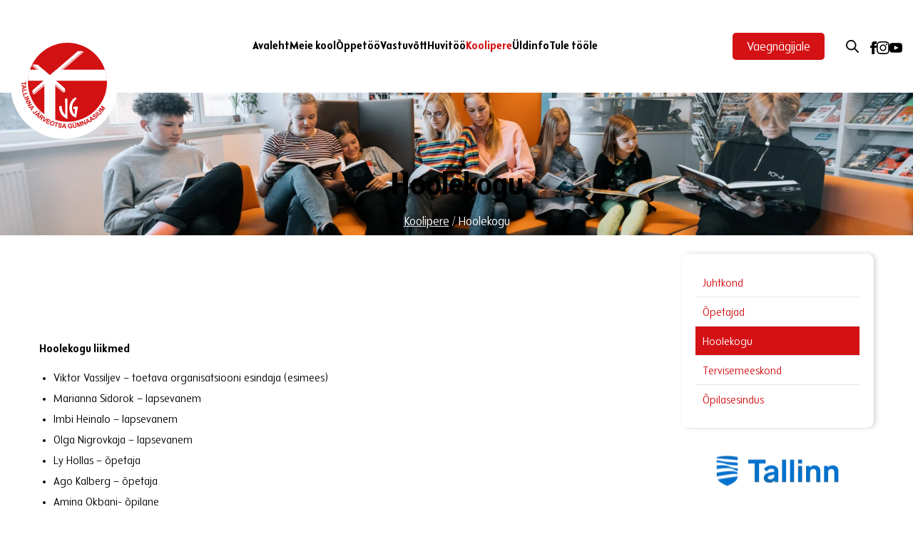

--- FILE ---
content_type: text/html; charset=UTF-8
request_url: https://jarveotsa.ee/koolipere/hoolekogu/
body_size: 20498
content:
<!DOCTYPE html>
<html lang="et" id="html" prefix="og: https://ogp.me/ns#" class="no-js">
<head>
	<meta charset="utf-8">
	<meta http-equiv="X-UA-Compatible" content="IE=edge">
    <meta name="viewport" content="width=device-width, initial-scale=1.0, maximum-scale=1.0, user-scalable=no" />
    <meta name="format-detection" content="telephone=no">
    <link rel="preconnect" href="https://fonts.googleapis.com">
    <link rel="preconnect" href="https://fonts.gstatic.com" crossorigin>
    
	<link rel="alternate" hreflang="et" href="https://jarveotsa.ee/koolipere/hoolekogu/" />
<link rel="alternate" hreflang="x-default" href="https://jarveotsa.ee/koolipere/hoolekogu/" />

<!-- Search Engine Optimization by Rank Math - https://rankmath.com/ -->
<title>Hoolekogu - Tallinna Järveotsa Gümnaasium</title>
<link data-rocket-prefetch href="https://fonts.googleapis.com" rel="dns-prefetch">
<link data-rocket-prefetch href="" rel="dns-prefetch">
<link data-rocket-preload as="style" href="https://fonts.googleapis.com/css2?family=Manrope:wght@300;400;600;700&#038;display=swap" rel="preload">
<link href="https://fonts.googleapis.com/css2?family=Manrope:wght@300;400;600;700&#038;display=swap" media="print" onload="this.media=&#039;all&#039;" rel="stylesheet">
<noscript data-wpr-hosted-gf-parameters=""><link rel="stylesheet" href="https://fonts.googleapis.com/css2?family=Manrope:wght@300;400;600;700&#038;display=swap"></noscript><link rel="preload" data-rocket-preload as="image" href="https://jarveotsa.ee/wp-content/uploads/fly-images/57/hero-banner-1920x300-c.png" fetchpriority="high">
<meta name="description" content="Hoolekogu liikmed"/>
<meta name="robots" content="index, follow, max-snippet:-1, max-video-preview:-1, max-image-preview:large"/>
<link rel="canonical" href="https://jarveotsa.ee/koolipere/hoolekogu/" />
<meta property="og:locale" content="et_EE" />
<meta property="og:type" content="article" />
<meta property="og:title" content="Hoolekogu - Tallinna Järveotsa Gümnaasium" />
<meta property="og:description" content="Hoolekogu liikmed" />
<meta property="og:url" content="https://jarveotsa.ee/koolipere/hoolekogu/" />
<meta property="og:site_name" content="Tallinna Järveotsa Gümnaasium" />
<meta property="og:updated_time" content="2025-12-18T13:25:00+02:00" />
<meta property="article:published_time" content="2021-09-13T07:19:35+03:00" />
<meta property="article:modified_time" content="2025-12-18T13:25:00+02:00" />
<meta name="twitter:card" content="summary_large_image" />
<meta name="twitter:title" content="Hoolekogu - Tallinna Järveotsa Gümnaasium" />
<meta name="twitter:description" content="Hoolekogu liikmed" />
<meta name="twitter:label1" content="Time to read" />
<meta name="twitter:data1" content="Less than a minute" />
<script type="application/ld+json" class="rank-math-schema">{"@context":"https://schema.org","@graph":[{"@type":["School","Organization"],"@id":"https://jarveotsa.ee/#organization","name":"Tallinna J\u00e4rveotsa G\u00fcmnaasium","url":"https://jarveotsa.ee"},{"@type":"WebSite","@id":"https://jarveotsa.ee/#website","url":"https://jarveotsa.ee","name":"Tallinna J\u00e4rveotsa G\u00fcmnaasium","publisher":{"@id":"https://jarveotsa.ee/#organization"},"inLanguage":"et"},{"@type":"WebPage","@id":"https://jarveotsa.ee/koolipere/hoolekogu/#webpage","url":"https://jarveotsa.ee/koolipere/hoolekogu/","name":"Hoolekogu - Tallinna J\u00e4rveotsa G\u00fcmnaasium","datePublished":"2021-09-13T07:19:35+03:00","dateModified":"2025-12-18T13:25:00+02:00","isPartOf":{"@id":"https://jarveotsa.ee/#website"},"inLanguage":"et"},{"@type":"Person","@id":"https://jarveotsa.ee/author/admin/","name":"admin","url":"https://jarveotsa.ee/author/admin/","image":{"@type":"ImageObject","@id":"https://secure.gravatar.com/avatar/8640fce5fb67143dfe366770c48d65815f75f64b4703ab9b53bd8cc3006964d4?s=96&amp;d=mm&amp;r=g","url":"https://secure.gravatar.com/avatar/8640fce5fb67143dfe366770c48d65815f75f64b4703ab9b53bd8cc3006964d4?s=96&amp;d=mm&amp;r=g","caption":"admin","inLanguage":"et"},"sameAs":["https://jarveotsa.ee"],"worksFor":{"@id":"https://jarveotsa.ee/#organization"}},{"@type":"Article","headline":"Hoolekogu - Tallinna J\u00e4rveotsa G\u00fcmnaasium","datePublished":"2021-09-13T07:19:35+03:00","dateModified":"2025-12-18T13:25:00+02:00","author":{"@id":"https://jarveotsa.ee/author/admin/","name":"admin"},"publisher":{"@id":"https://jarveotsa.ee/#organization"},"description":"Hoolekogu liikmed","name":"Hoolekogu - Tallinna J\u00e4rveotsa G\u00fcmnaasium","@id":"https://jarveotsa.ee/koolipere/hoolekogu/#richSnippet","isPartOf":{"@id":"https://jarveotsa.ee/koolipere/hoolekogu/#webpage"},"inLanguage":"et","mainEntityOfPage":{"@id":"https://jarveotsa.ee/koolipere/hoolekogu/#webpage"}}]}</script>
<!-- /Rank Math WordPress SEO plugin -->

<link href='https://fonts.gstatic.com' crossorigin rel='preconnect' />
<link rel="alternate" title="oEmbed (JSON)" type="application/json+oembed" href="https://jarveotsa.ee/wp-json/oembed/1.0/embed?url=https%3A%2F%2Fjarveotsa.ee%2Fkoolipere%2Fhoolekogu%2F" />
<link rel="alternate" title="oEmbed (XML)" type="text/xml+oembed" href="https://jarveotsa.ee/wp-json/oembed/1.0/embed?url=https%3A%2F%2Fjarveotsa.ee%2Fkoolipere%2Fhoolekogu%2F&#038;format=xml" />
<style id='wp-img-auto-sizes-contain-inline-css' type='text/css'>
img:is([sizes=auto i],[sizes^="auto," i]){contain-intrinsic-size:3000px 1500px}
/*# sourceURL=wp-img-auto-sizes-contain-inline-css */
</style>
<link rel='stylesheet' id='wp-block-library-css' href='https://jarveotsa.ee/wp-includes/css/dist/block-library/style.min.css?ver=6.9' type='text/css' media='all' />
<style id='wp-block-list-inline-css' type='text/css'>
ol,ul{box-sizing:border-box}:root :where(.wp-block-list.has-background){padding:1.25em 2.375em}
/*# sourceURL=https://jarveotsa.ee/wp-includes/blocks/list/style.min.css */
</style>
<style id='wp-block-paragraph-inline-css' type='text/css'>
.is-small-text{font-size:.875em}.is-regular-text{font-size:1em}.is-large-text{font-size:2.25em}.is-larger-text{font-size:3em}.has-drop-cap:not(:focus):first-letter{float:left;font-size:8.4em;font-style:normal;font-weight:100;line-height:.68;margin:.05em .1em 0 0;text-transform:uppercase}body.rtl .has-drop-cap:not(:focus):first-letter{float:none;margin-left:.1em}p.has-drop-cap.has-background{overflow:hidden}:root :where(p.has-background){padding:1.25em 2.375em}:where(p.has-text-color:not(.has-link-color)) a{color:inherit}p.has-text-align-left[style*="writing-mode:vertical-lr"],p.has-text-align-right[style*="writing-mode:vertical-rl"]{rotate:180deg}
/*# sourceURL=https://jarveotsa.ee/wp-includes/blocks/paragraph/style.min.css */
</style>
<style id='global-styles-inline-css' type='text/css'>
:root{--wp--preset--aspect-ratio--square: 1;--wp--preset--aspect-ratio--4-3: 4/3;--wp--preset--aspect-ratio--3-4: 3/4;--wp--preset--aspect-ratio--3-2: 3/2;--wp--preset--aspect-ratio--2-3: 2/3;--wp--preset--aspect-ratio--16-9: 16/9;--wp--preset--aspect-ratio--9-16: 9/16;--wp--preset--color--black: #000000;--wp--preset--color--cyan-bluish-gray: #abb8c3;--wp--preset--color--white: #ffffff;--wp--preset--color--pale-pink: #f78da7;--wp--preset--color--vivid-red: #cf2e2e;--wp--preset--color--luminous-vivid-orange: #ff6900;--wp--preset--color--luminous-vivid-amber: #fcb900;--wp--preset--color--light-green-cyan: #7bdcb5;--wp--preset--color--vivid-green-cyan: #00d084;--wp--preset--color--pale-cyan-blue: #8ed1fc;--wp--preset--color--vivid-cyan-blue: #0693e3;--wp--preset--color--vivid-purple: #9b51e0;--wp--preset--color--theme-primary: hsl(359, 85%, 45%);--wp--preset--color--theme-secondary: hsl(42, 100%, 46%);--wp--preset--gradient--vivid-cyan-blue-to-vivid-purple: linear-gradient(135deg,rgb(6,147,227) 0%,rgb(155,81,224) 100%);--wp--preset--gradient--light-green-cyan-to-vivid-green-cyan: linear-gradient(135deg,rgb(122,220,180) 0%,rgb(0,208,130) 100%);--wp--preset--gradient--luminous-vivid-amber-to-luminous-vivid-orange: linear-gradient(135deg,rgb(252,185,0) 0%,rgb(255,105,0) 100%);--wp--preset--gradient--luminous-vivid-orange-to-vivid-red: linear-gradient(135deg,rgb(255,105,0) 0%,rgb(207,46,46) 100%);--wp--preset--gradient--very-light-gray-to-cyan-bluish-gray: linear-gradient(135deg,rgb(238,238,238) 0%,rgb(169,184,195) 100%);--wp--preset--gradient--cool-to-warm-spectrum: linear-gradient(135deg,rgb(74,234,220) 0%,rgb(151,120,209) 20%,rgb(207,42,186) 40%,rgb(238,44,130) 60%,rgb(251,105,98) 80%,rgb(254,248,76) 100%);--wp--preset--gradient--blush-light-purple: linear-gradient(135deg,rgb(255,206,236) 0%,rgb(152,150,240) 100%);--wp--preset--gradient--blush-bordeaux: linear-gradient(135deg,rgb(254,205,165) 0%,rgb(254,45,45) 50%,rgb(107,0,62) 100%);--wp--preset--gradient--luminous-dusk: linear-gradient(135deg,rgb(255,203,112) 0%,rgb(199,81,192) 50%,rgb(65,88,208) 100%);--wp--preset--gradient--pale-ocean: linear-gradient(135deg,rgb(255,245,203) 0%,rgb(182,227,212) 50%,rgb(51,167,181) 100%);--wp--preset--gradient--electric-grass: linear-gradient(135deg,rgb(202,248,128) 0%,rgb(113,206,126) 100%);--wp--preset--gradient--midnight: linear-gradient(135deg,rgb(2,3,129) 0%,rgb(40,116,252) 100%);--wp--preset--font-size--small: 14px;--wp--preset--font-size--medium: 24px;--wp--preset--font-size--large: 32px;--wp--preset--font-size--x-large: 42px;--wp--preset--font-size--huge: 40px;--wp--preset--spacing--20: 0.44rem;--wp--preset--spacing--30: 0.67rem;--wp--preset--spacing--40: 1rem;--wp--preset--spacing--50: 1.5rem;--wp--preset--spacing--60: 2.25rem;--wp--preset--spacing--70: 3.38rem;--wp--preset--spacing--80: 5.06rem;--wp--preset--shadow--natural: 6px 6px 9px rgba(0, 0, 0, 0.2);--wp--preset--shadow--deep: 12px 12px 50px rgba(0, 0, 0, 0.4);--wp--preset--shadow--sharp: 6px 6px 0px rgba(0, 0, 0, 0.2);--wp--preset--shadow--outlined: 6px 6px 0px -3px rgb(255, 255, 255), 6px 6px rgb(0, 0, 0);--wp--preset--shadow--crisp: 6px 6px 0px rgb(0, 0, 0);}:where(.is-layout-flex){gap: 0.5em;}:where(.is-layout-grid){gap: 0.5em;}body .is-layout-flex{display: flex;}.is-layout-flex{flex-wrap: wrap;align-items: center;}.is-layout-flex > :is(*, div){margin: 0;}body .is-layout-grid{display: grid;}.is-layout-grid > :is(*, div){margin: 0;}:where(.wp-block-columns.is-layout-flex){gap: 2em;}:where(.wp-block-columns.is-layout-grid){gap: 2em;}:where(.wp-block-post-template.is-layout-flex){gap: 1.25em;}:where(.wp-block-post-template.is-layout-grid){gap: 1.25em;}.has-black-color{color: var(--wp--preset--color--black) !important;}.has-cyan-bluish-gray-color{color: var(--wp--preset--color--cyan-bluish-gray) !important;}.has-white-color{color: var(--wp--preset--color--white) !important;}.has-pale-pink-color{color: var(--wp--preset--color--pale-pink) !important;}.has-vivid-red-color{color: var(--wp--preset--color--vivid-red) !important;}.has-luminous-vivid-orange-color{color: var(--wp--preset--color--luminous-vivid-orange) !important;}.has-luminous-vivid-amber-color{color: var(--wp--preset--color--luminous-vivid-amber) !important;}.has-light-green-cyan-color{color: var(--wp--preset--color--light-green-cyan) !important;}.has-vivid-green-cyan-color{color: var(--wp--preset--color--vivid-green-cyan) !important;}.has-pale-cyan-blue-color{color: var(--wp--preset--color--pale-cyan-blue) !important;}.has-vivid-cyan-blue-color{color: var(--wp--preset--color--vivid-cyan-blue) !important;}.has-vivid-purple-color{color: var(--wp--preset--color--vivid-purple) !important;}.has-black-background-color{background-color: var(--wp--preset--color--black) !important;}.has-cyan-bluish-gray-background-color{background-color: var(--wp--preset--color--cyan-bluish-gray) !important;}.has-white-background-color{background-color: var(--wp--preset--color--white) !important;}.has-pale-pink-background-color{background-color: var(--wp--preset--color--pale-pink) !important;}.has-vivid-red-background-color{background-color: var(--wp--preset--color--vivid-red) !important;}.has-luminous-vivid-orange-background-color{background-color: var(--wp--preset--color--luminous-vivid-orange) !important;}.has-luminous-vivid-amber-background-color{background-color: var(--wp--preset--color--luminous-vivid-amber) !important;}.has-light-green-cyan-background-color{background-color: var(--wp--preset--color--light-green-cyan) !important;}.has-vivid-green-cyan-background-color{background-color: var(--wp--preset--color--vivid-green-cyan) !important;}.has-pale-cyan-blue-background-color{background-color: var(--wp--preset--color--pale-cyan-blue) !important;}.has-vivid-cyan-blue-background-color{background-color: var(--wp--preset--color--vivid-cyan-blue) !important;}.has-vivid-purple-background-color{background-color: var(--wp--preset--color--vivid-purple) !important;}.has-black-border-color{border-color: var(--wp--preset--color--black) !important;}.has-cyan-bluish-gray-border-color{border-color: var(--wp--preset--color--cyan-bluish-gray) !important;}.has-white-border-color{border-color: var(--wp--preset--color--white) !important;}.has-pale-pink-border-color{border-color: var(--wp--preset--color--pale-pink) !important;}.has-vivid-red-border-color{border-color: var(--wp--preset--color--vivid-red) !important;}.has-luminous-vivid-orange-border-color{border-color: var(--wp--preset--color--luminous-vivid-orange) !important;}.has-luminous-vivid-amber-border-color{border-color: var(--wp--preset--color--luminous-vivid-amber) !important;}.has-light-green-cyan-border-color{border-color: var(--wp--preset--color--light-green-cyan) !important;}.has-vivid-green-cyan-border-color{border-color: var(--wp--preset--color--vivid-green-cyan) !important;}.has-pale-cyan-blue-border-color{border-color: var(--wp--preset--color--pale-cyan-blue) !important;}.has-vivid-cyan-blue-border-color{border-color: var(--wp--preset--color--vivid-cyan-blue) !important;}.has-vivid-purple-border-color{border-color: var(--wp--preset--color--vivid-purple) !important;}.has-vivid-cyan-blue-to-vivid-purple-gradient-background{background: var(--wp--preset--gradient--vivid-cyan-blue-to-vivid-purple) !important;}.has-light-green-cyan-to-vivid-green-cyan-gradient-background{background: var(--wp--preset--gradient--light-green-cyan-to-vivid-green-cyan) !important;}.has-luminous-vivid-amber-to-luminous-vivid-orange-gradient-background{background: var(--wp--preset--gradient--luminous-vivid-amber-to-luminous-vivid-orange) !important;}.has-luminous-vivid-orange-to-vivid-red-gradient-background{background: var(--wp--preset--gradient--luminous-vivid-orange-to-vivid-red) !important;}.has-very-light-gray-to-cyan-bluish-gray-gradient-background{background: var(--wp--preset--gradient--very-light-gray-to-cyan-bluish-gray) !important;}.has-cool-to-warm-spectrum-gradient-background{background: var(--wp--preset--gradient--cool-to-warm-spectrum) !important;}.has-blush-light-purple-gradient-background{background: var(--wp--preset--gradient--blush-light-purple) !important;}.has-blush-bordeaux-gradient-background{background: var(--wp--preset--gradient--blush-bordeaux) !important;}.has-luminous-dusk-gradient-background{background: var(--wp--preset--gradient--luminous-dusk) !important;}.has-pale-ocean-gradient-background{background: var(--wp--preset--gradient--pale-ocean) !important;}.has-electric-grass-gradient-background{background: var(--wp--preset--gradient--electric-grass) !important;}.has-midnight-gradient-background{background: var(--wp--preset--gradient--midnight) !important;}.has-small-font-size{font-size: var(--wp--preset--font-size--small) !important;}.has-medium-font-size{font-size: var(--wp--preset--font-size--medium) !important;}.has-large-font-size{font-size: var(--wp--preset--font-size--large) !important;}.has-x-large-font-size{font-size: var(--wp--preset--font-size--x-large) !important;}
/*# sourceURL=global-styles-inline-css */
</style>

<style id='classic-theme-styles-inline-css' type='text/css'>
/*! This file is auto-generated */
.wp-block-button__link{color:#fff;background-color:#32373c;border-radius:9999px;box-shadow:none;text-decoration:none;padding:calc(.667em + 2px) calc(1.333em + 2px);font-size:1.125em}.wp-block-file__button{background:#32373c;color:#fff;text-decoration:none}
/*# sourceURL=/wp-includes/css/classic-themes.min.css */
</style>
<link rel='stylesheet' id='wp-smart-crop-renderer-css' href='https://jarveotsa.ee/wp-content/plugins/wp-smartcrop/css/image-renderer.css?ver=2.0.10' type='text/css' media='all' />
<link rel='stylesheet' id='ivory-search-styles-css' href='https://jarveotsa.ee/wp-content/plugins/add-search-to-menu/public/css/ivory-search.min.css?ver=5.5.13' type='text/css' media='all' />
<link rel='stylesheet' id='variables-css' href='https://jarveotsa.ee/wp-content/themes/jarveotsa/theme/css/variables.css?ver=1731163658' type='text/css' media='all' />
<link rel='stylesheet' id='bootstrap-css' href='https://jarveotsa.ee/wp-content/themes/jarveotsa/theme/css/bootstrap.css' type='text/css' media='all' />
<link rel='stylesheet' id='swiper-bundle-css' href='https://jarveotsa.ee/wp-content/themes/jarveotsa/theme/js/swiper/swiper-bundle.css' type='text/css' media='all' />
<link rel='stylesheet' id='ama-css' href='https://jarveotsa.ee/wp-content/themes/jarveotsa/theme/css/theme.css?ver=1731163658' type='text/css' media='all' />
<link rel='stylesheet' id='ari-fancybox-css' href='https://jarveotsa.ee/wp-content/plugins/ari-fancy-lightbox/assets/fancybox/jquery.fancybox.min.css?ver=1.8.20' type='text/css' media='all' />
<script type="text/javascript" src="https://jarveotsa.ee/wp-includes/js/jquery/jquery.min.js?ver=3.7.1" id="jquery-core-js"></script>
<script type="text/javascript" src="https://jarveotsa.ee/wp-includes/js/jquery/jquery-migrate.min.js?ver=3.4.1" id="jquery-migrate-js"></script>
<script type="text/javascript" src="https://jarveotsa.ee/wp-content/plugins/sitepress-multilingual-cms/templates/language-switchers/legacy-dropdown-click/script.min.js?ver=1" id="wpml-legacy-dropdown-click-0-js"></script>
<script type="text/javascript" id="ari-fancybox-js-extra">
/* <![CDATA[ */
var ARI_FANCYBOX = {"lightbox":{"animationEffect":"fade","loop":true,"toolbar":true,"buttons":["close"],"backFocus":false,"trapFocus":false,"video":{"autoStart":false},"thumbs":{"hideOnClose":false},"touch":{"vertical":true,"momentum":true},"preventCaptionOverlap":false,"hideScrollbar":false,"lang":"custom","i18n":{"custom":{"PREV":"Previous","NEXT":"Next","PLAY_START":"Start slideshow (P)","PLAY_STOP":"Stop slideshow (P)","FULL_SCREEN":"Full screen (F)","THUMBS":"Thumbnails (G)","ZOOM":"Zoom","CLOSE":"Close (Esc)","ERROR":"The requested content cannot be loaded. \u003Cbr/\u003E Please try again later."}}},"convert":{"wp_gallery":{"convert_attachment_links":true},"images":{"convert":true,"post_grouping":true}},"mobile":{},"slideshow":{},"deeplinking":{"enabled":false},"integration":{},"share":{"enabled":false,"buttons":{"facebook":{"enabled":false},"twitter":{"enabled":false},"gplus":{"enabled":false},"pinterest":{"enabled":false},"linkedin":{"enabled":false},"vk":{"enabled":false},"email":{"enabled":false},"download":{"enabled":false}},"ignoreTypes":[]},"comments":{"showOnStart":false,"supportedTypes":null},"protect":{},"extra":{},"viewers":{"pdfjs":{"url":"https://jarveotsa.ee/wp-content/plugins/ari-fancy-lightbox/assets/pdfjs/web/viewer.html"}},"messages":{"share_facebook_title":"Share on Facebook","share_twitter_title":"Share on Twitter","share_gplus_title":"Share on Google+","share_pinterest_title":"Share on Pinterest","share_linkedin_title":"Share on LinkedIn","share_vk_title":"Share on VK","share_email_title":"Send by e-mail","download_title":"Download","comments":"Comments"}};
//# sourceURL=ari-fancybox-js-extra
/* ]]> */
</script>
<script src="https://jarveotsa.ee/wp-content/plugins/ari-fancy-lightbox/assets/fancybox/jquery.fancybox.min.js?ver=1.8.20" defer="defer" type="text/javascript"></script>
<link rel="https://api.w.org/" href="https://jarveotsa.ee/wp-json/" /><link rel="alternate" title="JSON" type="application/json" href="https://jarveotsa.ee/wp-json/wp/v2/pages/351" /><style type="text/css">BODY .fancybox-container{z-index:200000}BODY .fancybox-is-open .fancybox-bg{opacity:0.87}BODY .fancybox-bg {background-color:#0f0f11}BODY .fancybox-thumbs {background-color:#ffffff}</style><link rel="icon" href="https://jarveotsa.ee/wp-content/uploads/2021/09/favicon.png" sizes="32x32" />
<link rel="icon" href="https://jarveotsa.ee/wp-content/uploads/2021/09/favicon.png" sizes="192x192" />
<link rel="apple-touch-icon" href="https://jarveotsa.ee/wp-content/uploads/2021/09/favicon.png" />
<meta name="msapplication-TileImage" content="https://jarveotsa.ee/wp-content/uploads/2021/09/favicon.png" />
    <!--[if lt IE 9]>
    <script src="https://oss.maxcdn.com/html5shiv/3.7.2/html5shiv.min.js"></script>
    <script src="https://oss.maxcdn.com/respond/1.4.2/respond.min.js"></script>
    <![endif]-->
<style id="rocket-lazyrender-inline-css">[data-wpr-lazyrender] {content-visibility: auto;}</style><meta name="generator" content="WP Rocket 3.20.3" data-wpr-features="wpr_preconnect_external_domains wpr_automatic_lazy_rendering wpr_oci wpr_preload_links wpr_desktop" /></head>
<body class="wp-singular page-template-default page page-id-351 page-child parent-pageid-20 wp-theme-jarveotsa jarveotsa">
<div  id="wrapper" class="position-relative">
<header  id="header" role="header" class="position-fixed w-100">
    <div  id="accessability-controls" class="collapse bg-primary"><div class="accessability-controls container d-flex flex-wrap justify-content-center"><div class="accessability-group text-center"><p>Suurus</p><div class="d-flex flex-wrap align-items-center"><div class="accessability-control label-small position-relative"><input value="small" type="radio" id="accessability-small" name="accessability-size" class="position-absolute"><label for="accessability-small" data-toggle="tooltip" data-placement="top" title="Tekst: väike" class="d-flex flex-wrap align-items-center justify-content-center">A</label></div><div class="accessability-control label-default position-relative"><input value="default" type="radio" id="accessability-default" name="accessability-size" checked class="position-absolute"><label for="accessability-default" data-toggle="tooltip" data-placement="top" title="Tekst: keskmine" class="d-flex flex-wrap align-items-center justify-content-center">A</label></div><div class="accessability-control label-large position-relative"><input value="large" type="radio" id="accessability-large" name="accessability-size" class="position-absolute"><label for="accessability-large" data-toggle="tooltip" data-placement="top" title="Tekst: suur" class="d-flex flex-wrap align-items-center justify-content-center">A</label></div></div></div><div class="accessability-group text-center"><p>Kontrast</p><div class="d-flex flex-wrap align-items-center"><div class="accessability-control contrast-high position-relative"><input value="high" type="radio" id="accessability-color-high" name="accessability-color" class="position-absolute"><label for="accessability-color-high" data-toggle="tooltip" data-placement="top" title="Kontrast: suur" class="d-flex flex-wrap align-items-center justify-content-center"><span>Suur</span></label></div><div class="accessability-control contrast-default position-relative"><input value="default" type="radio" id="accessability-color-default" name="accessability-color" checked class="position-absolute"><label for="accessability-color-default" data-toggle="tooltip" data-placement="top" title="Kontrast: tavaline" class="d-flex flex-wrap align-items-center justify-content-center"><span>Tavaline</span></label></div></div></div></div></div>    <div  class="container-fluid">
        <div class="row row-main justify-content-xl-between">
            <div class="col-auto col-logo">
                <a href="https://jarveotsa.ee" class="d-inline-flex align-items-center justify-content-center">
                    <svg class="sitelogo-svg" xmlns="http://www.w3.org/2000/svg" width="120" height="120" viewBox="0 0 120 120">
                        <g transform="translate(8657 9776)">
                            <path d="M-473.694,339.7a55.42,55.42,0,0,1,55.426,55.415,55.42,55.42,0,0,1-55.426,55.415,55.42,55.42,0,0,1-55.425-55.415A55.42,55.42,0,0,1-473.694,339.7" transform="translate(-8118.731 -10115.704)" fill="#d21113" fill-rule="evenodd"/>
                            <path d="M3.278,61.175h0l-1.8-.056L24.834,41.161l20.295,17.53-1.552.049L24.891,42.626ZM.711,60.944h0L.628,55.595l19.634-16.96L.526,21.616l.056-1.387,0-.014L24.349,40.742.711,60.943Zm45.353-2.28L25.321,40.745,71.992.864l.071,1.279L29.556,38.623,46.227,53.161l-.085,5.5-.078,0h0ZM24.836,40.326h0L.787,19.552l0-.008,6.97.071L24.939,34.6,64.26.633h7.028L24.836,40.326Z" transform="translate(-8642.036 -9764.977)" fill="#fff" stroke="rgba(0,0,0,0)" stroke-width="1"/>
                            <path d="M-432.607,497.2h3.167V526.07c-10.268-4.922-11.68-12.275-11.579-18.446l3.522.191c.5,5.272,1.195,8.156,5.076,12.48Z" transform="translate(-8163.061 -10194.969)" fill="#fff" fill-rule="evenodd"/>
                            <path d="M-402.525,496.084c-9.667,8.43-5.181,19.649-2.307,21.582l.453-7.678-2.1-.041-.453-3.072,6.839-.329-2.678,15.651c-14.363-4.569-10.525-25.261-.041-28.667q.145,1.277.289,2.554" transform="translate(-8177.582 -10193.122)" fill="#fff" fill-rule="evenodd"/>
                            <path d="M-433.507,491.908l-5.03-3.962,1.2-1.525,4.14,1.8-2.728-3.593,1.2-1.529,5.029,3.962-.742.941-3.962-3.115,3.178,4.11-.771.979-4.737-2.132,3.957,3.123Zm-8.99.3.9-.935,2.5,2.4a7.263,7.263,0,0,0,.805.706,1.04,1.04,0,0,0,.726.155,1.353,1.353,0,0,0,.758-.446,1.278,1.278,0,0,0,.406-.749.888.888,0,0,0-.169-.622,7.367,7.367,0,0,0-.746-.794l-2.558-2.453.9-.935,2.429,2.33a8.618,8.618,0,0,1,1.1,1.2,1.805,1.805,0,0,1,.314.835,1.933,1.933,0,0,1-.142.9,3.264,3.264,0,0,1-.709,1.021,3.5,3.5,0,0,1-1.112.853,1.989,1.989,0,0,1-.915.157,1.768,1.768,0,0,1-.763-.232,7.751,7.751,0,0,1-1.261-1.034Zm2.77,6.157-4.435-4.618.935-.9,4.434,4.618Zm-6.14,2.32.913-.878a1.532,1.532,0,0,0,.935.445,1.387,1.387,0,0,0,.918-.345,1.43,1.43,0,0,0,.573-.787.785.785,0,0,0-.133-.68.589.589,0,0,0-.344-.222,1.049,1.049,0,0,0-.535.07c-.152.051-.478.191-.983.417a3.487,3.487,0,0,1-1.535.4,1.674,1.674,0,0,1-1.261-.651,1.669,1.669,0,0,1-.352-.892,1.736,1.736,0,0,1,.224-1,3.178,3.178,0,0,1,.849-.953,2.662,2.662,0,0,1,1.75-.7,1.893,1.893,0,0,1,1.383.724l-.991.837a1.107,1.107,0,0,0-.718-.341,1.282,1.282,0,0,0-.773.332,1.453,1.453,0,0,0-.544.724.473.473,0,0,0,.087.44.491.491,0,0,0,.392.187,3.342,3.342,0,0,0,1.2-.395,6.173,6.173,0,0,1,1.377-.5,1.793,1.793,0,0,1,.958.075,1.91,1.91,0,0,1,.832.643,1.886,1.886,0,0,1,.4,1,1.83,1.83,0,0,1-.237,1.1,3.627,3.627,0,0,1-.95,1.046,2.771,2.771,0,0,1-1.811.713A2.433,2.433,0,0,1-445.867,500.682Zm-2.293,1.065-2.022-1.523.542,2.464Zm3.362.873-1.179.749-1.248-.933-2.168,1.377.333,1.515-1.158.735-1.335-6.736,1.156-.734Zm-8.654,2.341-1.852-1.725.282,2.506Zm3.253,1.218-1.25.622-1.145-1.059-2.3,1.144.173,1.542-1.228.611-.627-6.839,1.226-.61Zm-11.143,5-2.279-5.983,1.173-.447,3.989,3.072-1.527-4.009,1.12-.426,2.278,5.982-1.21.461-3.923-3.01,1.5,3.932Zm-7.145,2.16-1.722-6.166,1.87-.523,2.28,3.9-.082-4.51,1.875-.524,1.721,6.166L-463.7,512l-1.36-4.853.14,5.194-1.2.335-2.566-4.516,1.351,4.855Zm-4.654-6.251-.193-1.037,1.037-.193.193,1.037Zm-1.851.344-.193-1.037,1.037-.193.193,1.038Zm-1.006.779,1.275-.237.635,3.41a7.292,7.292,0,0,0,.242,1.043,1.036,1.036,0,0,0,.5.549,1.351,1.351,0,0,0,.876.079,1.278,1.278,0,0,0,.766-.372.886.886,0,0,0,.226-.6,7.294,7.294,0,0,0-.144-1.08l-.648-3.484,1.274-.237.617,3.309a8.646,8.646,0,0,1,.2,1.622,1.806,1.806,0,0,1-.232.862,1.927,1.927,0,0,1-.641.65,3.269,3.269,0,0,1-1.171.417,3.525,3.525,0,0,1-1.4.046,1.992,1.992,0,0,1-.835-.406,1.762,1.762,0,0,1-.484-.632,7.725,7.725,0,0,1-.422-1.576Zm-2.983,4.21-.082-1.079,2.773-.211.194,2.547a3.481,3.481,0,0,1-1.12.783,4.273,4.273,0,0,1-1.533.417,3.5,3.5,0,0,1-1.777-.288,2.694,2.694,0,0,1-1.209-1.12,3.9,3.9,0,0,1-.5-1.675,3.709,3.709,0,0,1,.283-1.808,2.835,2.835,0,0,1,1.132-1.285,3.306,3.306,0,0,1,1.5-.434,3.055,3.055,0,0,1,1.9.358,2.271,2.271,0,0,1,.964,1.316l-1.266.339a1.357,1.357,0,0,0-.563-.706,1.529,1.529,0,0,0-.948-.2,1.744,1.744,0,0,0-1.3.639,2.273,2.273,0,0,0-.377,1.629,2.514,2.514,0,0,0,.633,1.669,1.693,1.693,0,0,0,1.366.468,2.233,2.233,0,0,0,.8-.221,2.744,2.744,0,0,0,.669-.44l-.062-.81Zm-7.81-.174-.707-2.43-1.042,2.3Zm2.17,2.712-1.393-.106-.441-1.5-2.561-.2-.641,1.413-1.367-.1,2.965-6.195,1.366.1Zm-11.59-3.509,1.262.108a1.531,1.531,0,0,0,.282,1,1.388,1.388,0,0,0,.864.462,1.43,1.43,0,0,0,.97-.088.783.783,0,0,0,.423-.548.592.592,0,0,0-.059-.405,1.047,1.047,0,0,0-.405-.356c-.138-.08-.458-.234-.961-.464a3.488,3.488,0,0,1-1.313-.892,1.674,1.674,0,0,1-.341-1.377,1.667,1.667,0,0,1,.439-.852,1.733,1.733,0,0,1,.9-.492,3.176,3.176,0,0,1,1.276.01,2.664,2.664,0,0,1,1.68.855,1.893,1.893,0,0,1,.366,1.517l-1.283-.193a1.106,1.106,0,0,0-.217-.765,1.283,1.283,0,0,0-.759-.363,1.452,1.452,0,0,0-.9.069.473.473,0,0,0-.274.355.492.492,0,0,0,.118.418,3.344,3.344,0,0,0,1.086.64,6.15,6.15,0,0,1,1.283.707,1.791,1.791,0,0,1,.575.769,1.905,1.905,0,0,1,.064,1.049,1.885,1.885,0,0,1-.489.958,1.833,1.833,0,0,1-.981.544,3.617,3.617,0,0,1-1.413-.025,2.772,2.772,0,0,1-1.73-.892A2.43,2.43,0,0,1-496.21,511.452Zm-3.949,1.129,1.431-5.124-1.826-.51.291-1.042,4.892,1.366-.291,1.042-1.817-.507-1.431,5.124Zm-5.745-5.311a2.406,2.406,0,0,0-.149,1.72,1.643,1.643,0,0,0,.975,1,1.629,1.629,0,0,0,1.389-.042,2.452,2.452,0,0,0,1.086-1.367,2.4,2.4,0,0,0,.164-1.706,1.632,1.632,0,0,0-.99-.983,1.648,1.648,0,0,0-1.4.027A2.426,2.426,0,0,0-505.9,507.27Zm-1.252-.457a4.087,4.087,0,0,1,.886-1.417,3,3,0,0,1,.881-.593,2.515,2.515,0,0,1,.983-.227,3.535,3.535,0,0,1,1.377.281,3.01,3.01,0,0,1,1.775,1.662,3.378,3.378,0,0,1-.126,2.587,3.361,3.361,0,0,1-1.69,1.94,2.979,2.979,0,0,1-2.419-.027,3.011,3.011,0,0,1-1.783-1.659A3.315,3.315,0,0,1-507.156,506.813Zm-6.322.485,2.881-5.717,4.232,2.133-.487.966-3.074-1.55-.64,1.27,2.859,1.441-.487.966-2.859-1.441-.781,1.549,3.187,1.606-.487.966Zm-3.731-2.189,1.565-6.616,1.175.762-1.217,4.86,3.89-3.125,1.156.75-5.4,4.13Zm-3.2-6.747.763.579a4.993,4.993,0,0,0,.972.639.694.694,0,0,0,.453,0,.833.833,0,0,0,.4-.3.777.777,0,0,0,.178-.521.787.787,0,0,0-.236-.493q-.113-.114-.738-.588l-.8-.61Zm-3.265,2.158,3.87-5.1,2.169,1.646a4.659,4.659,0,0,1,1.084,1.039,1.467,1.467,0,0,1,.224.938,1.848,1.848,0,0,1-.387.973,1.711,1.711,0,0,1-1.056.693,2.023,2.023,0,0,1-1.363-.292,2.965,2.965,0,0,1,.225.844,7.268,7.268,0,0,1-.045,1.272L-519.09,504l-1.232-.934.106-1.673a8.9,8.9,0,0,0,.023-1.161,1,1,0,0,0-.15-.447,2.176,2.176,0,0,0-.478-.453l-.209-.158-1.616,2.13Zm2.2-7.311.731-.761.762.73-.731.761Zm-1.358-1.3.73-.761.762.73-.73.761Zm-1.415,4.8,1-2.326-2.264,1.111Zm-.048,3.473-1.008-.967.61-1.435L-526.55,496l-1.393.683-.99-.949,6.227-2.9.989.948Zm-1.351-10.324.89.943-2.951,2.785a4.129,4.129,0,0,1-.987.739,1.739,1.739,0,0,1-1.121.121,2.26,2.26,0,0,1-1.139-.713,1.93,1.93,0,0,1-.616-1.423,2.168,2.168,0,0,1,.777-1.442l.945.793a1.709,1.709,0,0,0-.453.647.689.689,0,0,0,.184.7.694.694,0,0,0,.6.27,1.964,1.964,0,0,0,.866-.574Zm-7.387-2.842,1.417-2.1-2.433.667Zm-.7,3.4-.808-1.138.869-1.294-1.486-2.094-1.5.409-.794-1.118,6.661-1.677.793,1.117Zm-6.624-10.264,5.529-3.228.633,1.083-2.377,4.439,3.705-2.163.6,1.035-5.53,3.228-.653-1.118,2.327-4.362-3.635,2.122Zm-2.66-5.888,5.834-2.639.517,1.143-2.823,4.168,3.909-1.768.494,1.092-5.834,2.639-.534-1.18,2.765-4.1-3.835,1.735Zm-.821-2.4,6.036-2.135.433,1.222-6.036,2.135Zm-1.6-5.133,6.115-1.707.349,1.249-5.073,1.416.863,3.092-1.042.291Zm-1.239-5.319,6.187-1.428.292,1.263-5.132,1.184.722,3.128-1.054.243Zm2.158-3.381,2.247-1.165-2.456-.576Zm-2.24,2.655-.166-1.387,1.382-.722-.306-2.549-1.511-.355-.163-1.361,6.653,1.706.164,1.359Zm-.768-9.088,5.318-.174-.062-1.894,1.082-.036.166,5.076-1.082.035-.062-1.886-5.318.175Z" transform="translate(-8109.465 -10170.961)" fill="#d21113"/>
                            <path d="M-526.232,415.916h18.971l8.942,7.764,8.99-7.764h68.267a39.573,39.573,0,0,1,2.795,15.286h-72.47v55a50.283,50.283,0,0,1-15.29-7.75V431.2h-23a38.549,38.549,0,0,1,2.795-15.286" transform="translate(-8118.778 -10154.061)" fill="#fff" fill-rule="evenodd"/>
                        </g>
                    </svg>
                </a>
            </div>
            <div class="col-auto col-nav align-self-center">
                <div id="header-items"><nav id="primary-menu" class="menu-primaarne-menuu-container"><ul id="menu-primaarne-menuu" class=""><li id="menu-item-23" class="menu-item menu-item-type-post_type menu-item-object-page menu-item-home menu-item-23"><a href="https://jarveotsa.ee/" data-ps2id-api="true">Avaleht</a></li>
<li id="menu-item-601" class="menu-item menu-item-type-post_type menu-item-object-page menu-item-has-children menu-item-601 has-submenu"><a href="https://jarveotsa.ee/meie-kool/" data-ps2id-api="true">Meie kool</a>
<span class="sub-menu-toggle"><svg xmlns="http://www.w3.org/2000/svg" xmlns:xlink="http://www.w3.org/1999/xlink" x="0px" y="0px" width="10px" height="10px" viewBox="0 0 451.847 451.847" xml:space="preserve"><path d="M225.923,354.706c-8.098,0-16.195-3.092-22.369-9.263L9.27,151.157c-12.359-12.359-12.359-32.397,0-44.751 c12.354-12.354,32.388-12.354,44.748,0l171.905,171.915l171.906-171.909c12.359-12.354,32.391-12.354,44.744,0 c12.365,12.354,12.365,32.392,0,44.751L248.292,345.449C242.115,351.621,234.018,354.706,225.923,354.706z"/></svg></span><ul class="sub-menu">
	<li id="menu-item-614" class="menu-item menu-item-type-post_type menu-item-object-page menu-item-614"><a href="https://jarveotsa.ee/meie-kool/visioon-ja-missioon/" data-ps2id-api="true">Visioon ja missioon</a></li>
	<li id="menu-item-615" class="menu-item menu-item-type-post_type menu-item-object-page menu-item-615"><a href="https://jarveotsa.ee/meie-kool/vaartused/" data-ps2id-api="true">Väärtused</a></li>
	<li id="menu-item-616" class="menu-item menu-item-type-post_type menu-item-object-page menu-item-616"><a href="https://jarveotsa.ee/meie-kool/sumboolika/" data-ps2id-api="true">Sümboolika</a></li>
	<li id="menu-item-5403" class="menu-item menu-item-type-post_type menu-item-object-page menu-item-5403"><a href="https://jarveotsa.ee/meie-kool/koolipusa/" data-ps2id-api="true">Koolipusa</a></li>
	<li id="menu-item-617" class="menu-item menu-item-type-post_type menu-item-object-page menu-item-617"><a href="https://jarveotsa.ee/meie-kool/ajalugu/" data-ps2id-api="true">Ajalugu</a></li>
	<li id="menu-item-618" class="menu-item menu-item-type-post_type menu-item-object-page menu-item-618"><a href="https://jarveotsa.ee/meie-kool/medalistid/" data-ps2id-api="true">Medalistid</a></li>
</ul>
</li>
<li id="menu-item-25" class="menu-item menu-item-type-post_type menu-item-object-page menu-item-has-children menu-item-25 has-submenu"><a href="https://jarveotsa.ee/oppetoo/" data-ps2id-api="true">Õppetöö</a>
<span class="sub-menu-toggle"><svg xmlns="http://www.w3.org/2000/svg" xmlns:xlink="http://www.w3.org/1999/xlink" x="0px" y="0px" width="10px" height="10px" viewBox="0 0 451.847 451.847" xml:space="preserve"><path d="M225.923,354.706c-8.098,0-16.195-3.092-22.369-9.263L9.27,151.157c-12.359-12.359-12.359-32.397,0-44.751 c12.354-12.354,32.388-12.354,44.748,0l171.905,171.915l171.906-171.909c12.359-12.354,32.391-12.354,44.744,0 c12.365,12.354,12.365,32.392,0,44.751L248.292,345.449C242.115,351.621,234.018,354.706,225.923,354.706z"/></svg></span><ul class="sub-menu">
	<li id="menu-item-3960" class="menu-item menu-item-type-post_type menu-item-object-page menu-item-3960"><a href="https://jarveotsa.ee/oppetoo/oppeaasta-eesmargid/" data-ps2id-api="true">Õppeaasta eesmärgid</a></li>
	<li id="menu-item-640" class="menu-item menu-item-type-post_type menu-item-object-page menu-item-640"><a href="https://jarveotsa.ee/oppetoo/paevakava/" data-ps2id-api="true">Päevakava</a></li>
	<li id="menu-item-639" class="menu-item menu-item-type-post_type menu-item-object-page menu-item-639"><a href="https://jarveotsa.ee/oppetoo/tunniplaan/" data-ps2id-api="true">Tunniplaan</a></li>
	<li id="menu-item-641" class="menu-item menu-item-type-post_type menu-item-object-page menu-item-641"><a href="https://jarveotsa.ee/oppetoo/oppekava/" data-ps2id-api="true">Õppekava</a></li>
	<li id="menu-item-642" class="menu-item menu-item-type-post_type menu-item-object-page menu-item-642"><a href="https://jarveotsa.ee/oppetoo/voorkeelte-opetamine/" data-ps2id-api="true">Võõrkeelte õpetamine</a></li>
	<li id="menu-item-643" class="menu-item menu-item-type-post_type menu-item-object-page menu-item-643"><a href="https://jarveotsa.ee/oppetoo/valikained/" data-ps2id-api="true">Valikained</a></li>
	<li id="menu-item-644" class="menu-item menu-item-type-post_type menu-item-object-page menu-item-644"><a href="https://jarveotsa.ee/oppetoo/kodulugemine/" data-ps2id-api="true">Kodulugemine</a></li>
	<li id="menu-item-645" class="menu-item menu-item-type-post_type menu-item-object-page menu-item-has-children menu-item-645 has-submenu"><a href="https://jarveotsa.ee/oppetoo/hev-opilaste-oppekorralduse-pohimotted-ja-tugiteenuste-rakendamise-kord-hev-opilaste-oppekorralduse-pohimotted-ja-tugiteenuste-rakendamise-kord/" data-ps2id-api="true">Tugiteenused</a>
	<span class="sub-menu-toggle"><svg xmlns="http://www.w3.org/2000/svg" xmlns:xlink="http://www.w3.org/1999/xlink" x="0px" y="0px" width="10px" height="10px" viewBox="0 0 451.847 451.847" xml:space="preserve"><path d="M225.923,354.706c-8.098,0-16.195-3.092-22.369-9.263L9.27,151.157c-12.359-12.359-12.359-32.397,0-44.751 c12.354-12.354,32.388-12.354,44.748,0l171.905,171.915l171.906-171.909c12.359-12.354,32.391-12.354,44.744,0 c12.365,12.354,12.365,32.392,0,44.751L248.292,345.449C242.115,351.621,234.018,354.706,225.923,354.706z"/></svg></span><ul class="sub-menu">
		<li id="menu-item--50" class="menu-item menu-item-type-post_type menu-item-object-page menu-item--50"><a href="https://jarveotsa.ee/oppetoo/hev-opilaste-oppekorralduse-pohimotted-ja-tugiteenuste-rakendamise-kord-hev-opilaste-oppekorralduse-pohimotted-ja-tugiteenuste-rakendamise-kord/hev-opilaste-oppekorralduse-pohimotted-ja-tugiteenuste-rakendamise-kord/" data-ps2id-api="true">HEV õpilaste õppe korraldamine</a></li>
		<li id="menu-item--51" class="menu-item menu-item-type-post_type menu-item-object-page menu-item--51"><a href="https://jarveotsa.ee/oppetoo/hev-opilaste-oppekorralduse-pohimotted-ja-tugiteenuste-rakendamise-kord-hev-opilaste-oppekorralduse-pohimotted-ja-tugiteenuste-rakendamise-kord/eripedagoog/" data-ps2id-api="true">Eripedagoog</a></li>
		<li id="menu-item--52" class="menu-item menu-item-type-post_type menu-item-object-page menu-item--52"><a href="https://jarveotsa.ee/oppetoo/hev-opilaste-oppekorralduse-pohimotted-ja-tugiteenuste-rakendamise-kord-hev-opilaste-oppekorralduse-pohimotted-ja-tugiteenuste-rakendamise-kord/hev-koordineerija/" data-ps2id-api="true">HEV-koordineerija</a></li>
		<li id="menu-item--53" class="menu-item menu-item-type-post_type menu-item-object-page menu-item--53"><a href="https://jarveotsa.ee/oppetoo/hev-opilaste-oppekorralduse-pohimotted-ja-tugiteenuste-rakendamise-kord-hev-opilaste-oppekorralduse-pohimotted-ja-tugiteenuste-rakendamise-kord/vaimse-tervise-noustaja/" data-ps2id-api="true">Vaimse tervise nõustaja</a></li>
		<li id="menu-item--54" class="menu-item menu-item-type-post_type menu-item-object-page menu-item--54"><a href="https://jarveotsa.ee/oppetoo/hev-opilaste-oppekorralduse-pohimotted-ja-tugiteenuste-rakendamise-kord-hev-opilaste-oppekorralduse-pohimotted-ja-tugiteenuste-rakendamise-kord/sotsiaalpedagoog/" data-ps2id-api="true">Sotsiaalpedagoog</a></li>
		<li id="menu-item--55" class="menu-item menu-item-type-post_type menu-item-object-page menu-item--55"><a href="https://jarveotsa.ee/oppetoo/hev-opilaste-oppekorralduse-pohimotted-ja-tugiteenuste-rakendamise-kord-hev-opilaste-oppekorralduse-pohimotted-ja-tugiteenuste-rakendamise-kord/kooliode/" data-ps2id-api="true">Kooliõde</a></li>
	</ul>
</li>
	<li id="menu-item-863" class="menu-item menu-item-type-post_type menu-item-object-page menu-item-863"><a href="https://jarveotsa.ee/oppetoo/pikapaevaruhm/" data-ps2id-api="true">Pikapäevarühm</a></li>
	<li id="menu-item-2971" class="menu-item menu-item-type-post_type menu-item-object-page menu-item-2971"><a href="https://jarveotsa.ee/oppetoo/kiva/" data-ps2id-api="true">KiVa</a></li>
	<li id="menu-item-861" class="menu-item menu-item-type-post_type menu-item-object-page menu-item-861"><a href="https://jarveotsa.ee/oppetoo/jarelevastamised-ja-konsultatsioonid/" data-ps2id-api="true">Järelevastamised ja konsultatsioonid</a></li>
	<li id="menu-item-3891" class="menu-item menu-item-type-post_type menu-item-object-page menu-item-3891"><a href="https://jarveotsa.ee/oppetoo/oppenoukogu/" data-ps2id-api="true">Õppenõukogu</a></li>
</ul>
</li>
<li id="menu-item-24" class="menu-item menu-item-type-post_type menu-item-object-page menu-item-has-children menu-item-24 has-submenu"><a href="https://jarveotsa.ee/vastuvott/" data-ps2id-api="true">Vastuvõtt</a>
<span class="sub-menu-toggle"><svg xmlns="http://www.w3.org/2000/svg" xmlns:xlink="http://www.w3.org/1999/xlink" x="0px" y="0px" width="10px" height="10px" viewBox="0 0 451.847 451.847" xml:space="preserve"><path d="M225.923,354.706c-8.098,0-16.195-3.092-22.369-9.263L9.27,151.157c-12.359-12.359-12.359-32.397,0-44.751 c12.354-12.354,32.388-12.354,44.748,0l171.905,171.915l171.906-171.909c12.359-12.354,32.391-12.354,44.744,0 c12.365,12.354,12.365,32.392,0,44.751L248.292,345.449C242.115,351.621,234.018,354.706,225.923,354.706z"/></svg></span><ul class="sub-menu">
	<li id="menu-item-646" class="menu-item menu-item-type-post_type menu-item-object-page menu-item-646"><a href="https://jarveotsa.ee/vastuvott/vastuvotu-tingimused-ja-kord/" data-ps2id-api="true">Vastuvõtu tingimused ja kord</a></li>
	<li id="menu-item-647" class="menu-item menu-item-type-post_type menu-item-object-page menu-item-647"><a href="https://jarveotsa.ee/vastuvott/tere-tulemast-1-klassi/" data-ps2id-api="true">Vastuvõtt 1. klassi</a></li>
	<li id="menu-item-648" class="menu-item menu-item-type-post_type menu-item-object-page menu-item-has-children menu-item-648 has-submenu"><a href="https://jarveotsa.ee/vastuvott/tere-tulemast-10-klassi/" data-ps2id-api="true">Kandideerimine 10. klassi</a>
	<span class="sub-menu-toggle"><svg xmlns="http://www.w3.org/2000/svg" xmlns:xlink="http://www.w3.org/1999/xlink" x="0px" y="0px" width="10px" height="10px" viewBox="0 0 451.847 451.847" xml:space="preserve"><path d="M225.923,354.706c-8.098,0-16.195-3.092-22.369-9.263L9.27,151.157c-12.359-12.359-12.359-32.397,0-44.751 c12.354-12.354,32.388-12.354,44.748,0l171.905,171.915l171.906-171.909c12.359-12.354,32.391-12.354,44.744,0 c12.365,12.354,12.365,32.392,0,44.751L248.292,345.449C242.115,351.621,234.018,354.706,225.923,354.706z"/></svg></span><ul class="sub-menu">
		<li id="menu-item--56" class="menu-item menu-item-type-post_type menu-item-object-page menu-item--56"><a href="https://jarveotsa.ee/vastuvott/tere-tulemast-10-klassi/ettevotlikkus-ja-tehnoloogia/" data-ps2id-api="true">Ettevõtlikkus ja tehnoloogia</a></li>
		<li id="menu-item--57" class="menu-item menu-item-type-post_type menu-item-object-page menu-item--57"><a href="https://jarveotsa.ee/vastuvott/tere-tulemast-10-klassi/liikumine-ja-heaolu/" data-ps2id-api="true">Liikumine ja heaolu</a></li>
		<li id="menu-item--58" class="menu-item menu-item-type-post_type menu-item-object-page menu-item--58"><a href="https://jarveotsa.ee/vastuvott/tere-tulemast-10-klassi/jaapani-keele-oppesuund/" data-ps2id-api="true">Jaapani keel ja idamaade kultuur</a></li>
		<li id="menu-item--59" class="menu-item menu-item-type-post_type menu-item-object-page menu-item--59"><a href="https://jarveotsa.ee/vastuvott/tere-tulemast-10-klassi/reaal-meedia-oppesuund/" data-ps2id-api="true">Meedia ja reklaam</a></li>
		<li id="menu-item--60" class="menu-item menu-item-type-post_type menu-item-object-page menu-item--60"><a href="https://jarveotsa.ee/vastuvott/tere-tulemast-10-klassi/inglise-keele-oppesuund/" data-ps2id-api="true">Inglise keel ja ingliskeelsete maade kultuur</a></li>
	</ul>
</li>
</ul>
</li>
<li id="menu-item-26" class="menu-item menu-item-type-post_type menu-item-object-page menu-item-has-children menu-item-26 has-submenu"><a href="https://jarveotsa.ee/huviringid/" data-ps2id-api="true">Huvitöö</a>
<span class="sub-menu-toggle"><svg xmlns="http://www.w3.org/2000/svg" xmlns:xlink="http://www.w3.org/1999/xlink" x="0px" y="0px" width="10px" height="10px" viewBox="0 0 451.847 451.847" xml:space="preserve"><path d="M225.923,354.706c-8.098,0-16.195-3.092-22.369-9.263L9.27,151.157c-12.359-12.359-12.359-32.397,0-44.751 c12.354-12.354,32.388-12.354,44.748,0l171.905,171.915l171.906-171.909c12.359-12.354,32.391-12.354,44.744,0 c12.365,12.354,12.365,32.392,0,44.751L248.292,345.449C242.115,351.621,234.018,354.706,225.923,354.706z"/></svg></span><ul class="sub-menu">
	<li id="menu-item-654" class="menu-item menu-item-type-post_type menu-item-object-page menu-item-654"><a href="https://jarveotsa.ee/huviringid/eelkool/" data-ps2id-api="true">Eelkool</a></li>
	<li id="menu-item-655" class="menu-item menu-item-type-post_type menu-item-object-page menu-item-655"><a href="https://jarveotsa.ee/huviringid/muusikaklass/" data-ps2id-api="true">Muusikaklass</a></li>
	<li id="menu-item-656" class="menu-item menu-item-type-post_type menu-item-object-page menu-item-656"><a href="https://jarveotsa.ee/huviringid/kooli-ajaleht/" data-ps2id-api="true">Kooli ajaleht</a></li>
	<li id="menu-item-657" class="menu-item menu-item-type-post_type menu-item-object-page menu-item-657"><a href="https://jarveotsa.ee/huviringid/huviringid/" data-ps2id-api="true">Huviringid</a></li>
	<li id="menu-item-670" class="menu-item menu-item-type-post_type menu-item-object-page menu-item-670"><a href="https://jarveotsa.ee/huviringid/sport-ja-ujula/" data-ps2id-api="true">Sport ja ujula</a></li>
	<li id="menu-item-658" class="menu-item menu-item-type-post_type menu-item-object-page menu-item-has-children menu-item-658 has-submenu"><a href="https://jarveotsa.ee/huviringid/projektid/" data-ps2id-api="true">Projektid</a>
	<span class="sub-menu-toggle"><svg xmlns="http://www.w3.org/2000/svg" xmlns:xlink="http://www.w3.org/1999/xlink" x="0px" y="0px" width="10px" height="10px" viewBox="0 0 451.847 451.847" xml:space="preserve"><path d="M225.923,354.706c-8.098,0-16.195-3.092-22.369-9.263L9.27,151.157c-12.359-12.359-12.359-32.397,0-44.751 c12.354-12.354,32.388-12.354,44.748,0l171.905,171.915l171.906-171.909c12.359-12.354,32.391-12.354,44.744,0 c12.365,12.354,12.365,32.392,0,44.751L248.292,345.449C242.115,351.621,234.018,354.706,225.923,354.706z"/></svg></span><ul class="sub-menu">
		<li id="menu-item--61" class="menu-item menu-item-type-post_type menu-item-object-page menu-item--61"><a href="https://jarveotsa.ee/huviringid/projektid/kooliprojektid/" data-ps2id-api="true">Täna lugeja, homme tegija!</a></li>
		<li id="menu-item--62" class="menu-item menu-item-type-post_type menu-item-object-page menu-item--62"><a href="https://jarveotsa.ee/huviringid/projektid/iga-kuu-uus-liikumisvaljakutse/" data-ps2id-api="true">Liikumises peitub jõud</a></li>
	</ul>
</li>
</ul>
</li>
<li id="menu-item-29" class="menu-item menu-item-type-post_type menu-item-object-page current-page-ancestor current-menu-ancestor current-menu-parent current-page-parent current_page_parent current_page_ancestor menu-item-has-children menu-item-29 has-submenu"><a href="https://jarveotsa.ee/koolipere/" data-ps2id-api="true">Koolipere</a>
<span class="sub-menu-toggle"><svg xmlns="http://www.w3.org/2000/svg" xmlns:xlink="http://www.w3.org/1999/xlink" x="0px" y="0px" width="10px" height="10px" viewBox="0 0 451.847 451.847" xml:space="preserve"><path d="M225.923,354.706c-8.098,0-16.195-3.092-22.369-9.263L9.27,151.157c-12.359-12.359-12.359-32.397,0-44.751 c12.354-12.354,32.388-12.354,44.748,0l171.905,171.915l171.906-171.909c12.359-12.354,32.391-12.354,44.744,0 c12.365,12.354,12.365,32.392,0,44.751L248.292,345.449C242.115,351.621,234.018,354.706,225.923,354.706z"/></svg></span><ul class="sub-menu">
	<li id="menu-item-659" class="menu-item menu-item-type-post_type menu-item-object-page menu-item-659"><a href="https://jarveotsa.ee/koolipere/juhtkond/" data-ps2id-api="true">Juhtkond</a></li>
	<li id="menu-item-660" class="menu-item menu-item-type-post_type menu-item-object-page menu-item-660"><a href="https://jarveotsa.ee/koolipere/opetajad/" data-ps2id-api="true">Õpetajad</a></li>
	<li id="menu-item-661" class="menu-item menu-item-type-post_type menu-item-object-page current-menu-item page_item page-item-351 current_page_item menu-item-661"><a href="https://jarveotsa.ee/koolipere/hoolekogu/" aria-current="page" data-ps2id-api="true">Hoolekogu</a></li>
	<li id="menu-item-662" class="menu-item menu-item-type-post_type menu-item-object-page menu-item-662"><a href="https://jarveotsa.ee/koolipere/tervisemeeskond/" data-ps2id-api="true">Tervisemeeskond</a></li>
	<li id="menu-item-663" class="menu-item menu-item-type-post_type menu-item-object-page menu-item-663"><a href="https://jarveotsa.ee/koolipere/opilasesindus/" data-ps2id-api="true">Õpilasesindus</a></li>
</ul>
</li>
<li id="menu-item-602" class="menu-item menu-item-type-post_type menu-item-object-page menu-item-has-children menu-item-602 has-submenu"><a href="https://jarveotsa.ee/uldinfo/" data-ps2id-api="true">Üldinfo</a>
<span class="sub-menu-toggle"><svg xmlns="http://www.w3.org/2000/svg" xmlns:xlink="http://www.w3.org/1999/xlink" x="0px" y="0px" width="10px" height="10px" viewBox="0 0 451.847 451.847" xml:space="preserve"><path d="M225.923,354.706c-8.098,0-16.195-3.092-22.369-9.263L9.27,151.157c-12.359-12.359-12.359-32.397,0-44.751 c12.354-12.354,32.388-12.354,44.748,0l171.905,171.915l171.906-171.909c12.359-12.354,32.391-12.354,44.744,0 c12.365,12.354,12.365,32.392,0,44.751L248.292,345.449C242.115,351.621,234.018,354.706,225.923,354.706z"/></svg></span><ul class="sub-menu">
	<li id="menu-item-666" class="menu-item menu-item-type-post_type menu-item-object-page menu-item-666"><a href="https://jarveotsa.ee/uldinfo/dokumendid/" data-ps2id-api="true">Dokumendid</a></li>
	<li id="menu-item-667" class="menu-item menu-item-type-post_type menu-item-object-page menu-item-667"><a href="https://jarveotsa.ee/uldinfo/blanketid/" data-ps2id-api="true">Blanketid</a></li>
	<li id="menu-item-668" class="menu-item menu-item-type-post_type menu-item-object-page menu-item-668"><a href="https://jarveotsa.ee/uldinfo/avalik-teave/" data-ps2id-api="true">Avalik teave</a></li>
	<li id="menu-item-619" class="menu-item menu-item-type-post_type menu-item-object-page menu-item-619"><a href="https://jarveotsa.ee/uldinfo/raamatukogu/" data-ps2id-api="true">Raamatukogu</a></li>
	<li id="menu-item-671" class="menu-item menu-item-type-post_type menu-item-object-page menu-item-671"><a href="https://jarveotsa.ee/uldinfo/koostoopartnerid/" data-ps2id-api="true">Koostööpartnerid</a></li>
	<li id="menu-item-672" class="menu-item menu-item-type-post_type menu-item-object-page menu-item-672"><a href="https://jarveotsa.ee/uldinfo/covid-19/" data-ps2id-api="true">COVID-19</a></li>
	<li id="menu-item-674" class="menu-item menu-item-type-post_type menu-item-object-page menu-item-674"><a href="https://jarveotsa.ee/uldinfo/koolitoit/" data-ps2id-api="true">Koolitoit</a></li>
	<li id="menu-item-4423" class="menu-item menu-item-type-custom menu-item-object-custom menu-item-4423"><a href="https://koolikapp.ee/" data-ps2id-api="true">Koolikapp</a></li>
	<li id="menu-item-675" class="menu-item menu-item-type-post_type menu-item-object-page menu-item-675"><a href="https://jarveotsa.ee/uldinfo/opilaspilet/" data-ps2id-api="true">Õpilaspilet</a></li>
</ul>
</li>
<li id="menu-item-3183" class="menu-item menu-item-type-post_type menu-item-object-page menu-item-3183"><a href="https://jarveotsa.ee/tule-toole/" data-ps2id-api="true">Tule tööle</a></li>
</ul></nav></div>            </div>
            <div class="col col-xl-auto col-actions d-flex flex-wrap align-items-center justify-content-end align-self-center"><div class="d-flex flex-wrap align-items-center justify-content-end flex-fill"><div class="wp-block-button"><button class="wp-block-button__link" data-toggle="collapse" data-target="#accessability-controls" aria-expanded="false" aria-controls="accessability-controls">Vaegnägijale</button></div><div id="header-search">
    <button class="d-flex flex-wrap align-items-center justify-content-center align-items-center" type="button" data-toggle="collapse" data-target="#collapseSearch" aria-expanded="false" aria-controls="collapseSearch"><svg xmlns="http://www.w3.org/2000/svg" width="18" height="17.997" viewBox="0 0 18 17.997"><path d="M7.245,14.517a7.227,7.227,0,0,0,4.441-1.525l4.789,4.789a.9.9,0,0,0,1.273-1.273l-4.789-4.789a7.24,7.24,0,1,0-5.714,2.8ZM3.4,3.429a5.441,5.441,0,1,1,0,7.7h0a5.422,5.422,0,0,1-.028-7.667L3.4,3.429Z" transform="translate(0 -0.035)"/></svg></button>
    <div class="collapse" id="collapseSearch">
        <div class="searchform-inner b-shadow b-rad">
            <form  class="is-search-form is-form-style is-form-style-3 is-form-id-3011" action="https://jarveotsa.ee/" method="get" role="search" ><label for="is-search-input-3011"><span class="is-screen-reader-text">Search for:</span><input  type="search" id="is-search-input-3011" name="s" value="" class="is-search-input" placeholder="Otsing..." autocomplete=off /></label><button type="submit" class="is-search-submit"><span class="is-screen-reader-text">Search Button</span><span class="is-search-icon"><svg focusable="false" aria-label="Search" xmlns="http://www.w3.org/2000/svg" viewBox="0 0 24 24" width="24px"><path d="M15.5 14h-.79l-.28-.27C15.41 12.59 16 11.11 16 9.5 16 5.91 13.09 3 9.5 3S3 5.91 3 9.5 5.91 16 9.5 16c1.61 0 3.09-.59 4.23-1.57l.27.28v.79l5 4.99L20.49 19l-4.99-5zm-6 0C7.01 14 5 11.99 5 9.5S7.01 5 9.5 5 14 7.01 14 9.5 11.99 14 9.5 14z"></path></svg></span></button><input type="hidden" name="id" value="3011" /><input type='hidden' name='lang' value='et' /></form>            <!--
            <form role="search" method="get" class="searchbox d-flex flex-wrap b-rad overflow-hidden" action="https://jarveotsa.ee/" autocomplete="on">
                <input type="search" placeholder="Otsi kodulehelt" name="s" class="searchbox-input d-block" minlength="3" required>
                <button type="submit" class="searchbox-submit d-flex flex-wrap align-items-center justify-content-center"><svg xmlns="http://www.w3.org/2000/svg" width="18" height="17.997" viewBox="0 0 18 17.997"><path d="M7.245,14.517a7.227,7.227,0,0,0,4.441-1.525l4.789,4.789a.9.9,0,0,0,1.273-1.273l-4.789-4.789a7.24,7.24,0,1,0-5.714,2.8ZM3.4,3.429a5.441,5.441,0,1,1,0,7.7h0a5.422,5.422,0,0,1-.028-7.667L3.4,3.429Z" transform="translate(0 -0.035)"/></svg></button>
            <input type='hidden' name='lang' value='et' /></form>-->
        </div>
    </div>
</div><div class="d-flex flex-wrap d-flex-socialmedia sibling-fade"><a href="https://www.facebook.com/jarveotsa/" class="social-icon" target="_blank"><svg xmlns="http://www.w3.org/2000/svg" width="9" height="18" viewBox="0 0 9 18"><path d="M1250.25,2859H1248v3h2.25v9H1254v-9h2.731l.269-3h-3v-1.25c0-.717.144-1,.837-1H1257V2853h-2.856c-2.7,0-3.894,1.187-3.894,3.461Z" transform="translate(-1248 -2853)"/></svg></a><a href="https://www.instagram.com/jarveotsag/" class="social-icon" target="_blank"><svg xmlns="http://www.w3.org/2000/svg" width="18" height="18" viewBox="0 0 18 18"><path d="M1320.3,2856.116a1.08,1.08,0,1,0,1.08,1.08A1.08,1.08,0,0,0,1320.3,2856.116Zm-4.8,8.884a3,3,0,1,1,3-3A3,3,0,0,1,1315.5,2865Zm0-7.622a4.622,4.622,0,1,0,4.621,4.621A4.621,4.621,0,0,0,1315.5,2857.378Zm0-4.379c-2.444,0-2.75.011-3.711.055-3.269.149-5.085,1.963-5.235,5.235-.044.959-.054,1.266-.054,3.71s.01,2.751.054,3.711c.15,3.269,1.964,5.085,5.235,5.235.96.044,1.266.054,3.711.054s2.751-.01,3.711-.054c3.265-.149,5.086-1.963,5.234-5.235.044-.96.054-1.267.054-3.711s-.01-2.75-.054-3.71c-.147-3.266-1.963-5.085-5.234-5.235C1318.251,2853.01,1317.944,2853,1315.5,2853Zm0,1.623c2.4,0,2.688.009,3.637.052,2.439.111,3.578,1.268,3.689,3.689.043.949.052,1.233.052,3.636s-.009,2.688-.052,3.637c-.111,2.418-1.248,3.578-3.689,3.689-.949.043-1.233.052-3.637.052s-2.688-.009-3.636-.052c-2.446-.111-3.579-1.274-3.689-3.689-.043-.949-.053-1.233-.053-3.637s.01-2.687.053-3.636c.112-2.42,1.248-3.578,3.689-3.689C1312.813,2854.631,1313.1,2854.622,1315.5,2854.622Z" transform="translate(-1306.5 -2853)"/></svg></a><a href="https://www.youtube.com/channel/UC4UAJ_P1aSNA-RIlY7U8tpg" class="social-icon" target="_blank"><svg xmlns="http://www.w3.org/2000/svg" width="18" height="18" viewBox="0 0 24 24"><path d="M19.615 3.184c-3.604-.246-11.631-.245-15.23 0-3.897.266-4.356 2.62-4.385 8.816.029 6.185.484 8.549 4.385 8.816 3.6.245 11.626.246 15.23 0 3.897-.266 4.356-2.62 4.385-8.816-.029-6.185-.484-8.549-4.385-8.816zm-10.615 12.816v-8l8 3.993-8 4.007z"/></svg></a></div><button id="menu-toggle" class="h-toggle" type="button"><div id="hamburger"><span></span><span></span><span></span></div><div id="cross"><span></span><span></span></div></button></div></div>        </div>
    </div>
</header>
<main  class="gutenberg-elements container" role="main"><section  id="entry-header" class="acf-block-element block-hero position-relative w-max overflow-hidden"><div class="block-bg block-opacity overflow-hidden position-absolute has-mobile-img"><img width="1920" height="300" src="https://jarveotsa.ee/wp-content/webp-express/webp-images/uploads/fly-images/57/hero-banner-1920x300-c.png.webp" class="attachment-hero-banner-md" alt="hero-banner" /><img width="767" height="767" src="https://jarveotsa.ee/wp-content/webp-express/webp-images/uploads/fly-images/690/banner-mobile-min-1-767x767.jpg.webp" class="attachment-767x767" alt="banner-mobile-min (1)" /></div><div class="block-body container d-flex flex-wrap align-items-center position-relative"><div class="text-center w-100"><h1>Hoolekogu</h1><div class="breadcrumbs"><span property="itemListElement" typeof="ListItem"><a property="item" typeof="WebPage" title="Go to Koolipere." href="https://jarveotsa.ee/koolipere/" class="post post-page" ><span property="name">Koolipere</span></a><meta property="position" content="1"></span> / <span property="itemListElement" typeof="ListItem"><span property="name" class="post post-page current-item">Hoolekogu</span><meta property="url" content="https://jarveotsa.ee/koolipere/hoolekogu/"><meta property="position" content="2"></span></div></div></div></section><section  id="entry-body" class="row"><div id="sidebar" class="col-12 col-lg-4 col-xl-3 offset-xl-1 order-1"><div id="gksm-custom-menu-widget-2" class="gksm-custom-menu-widget sidebar-widget"><div class="submenu-widget submenu-widget-hoolekogu"><ul id="menu-primaarne-menuu-1" class="menu"><li class="menu-item menu-item-type-post_type menu-item-object-page menu-item-659"><a href="https://jarveotsa.ee/koolipere/juhtkond/" data-ps2id-api="true">Juhtkond</a></li>
<li class="menu-item menu-item-type-post_type menu-item-object-page menu-item-660"><a href="https://jarveotsa.ee/koolipere/opetajad/" data-ps2id-api="true">Õpetajad</a></li>
<li class="menu-item menu-item-type-post_type menu-item-object-page current-menu-item page_item page-item-351 current_page_item menu-item-661"><a href="https://jarveotsa.ee/koolipere/hoolekogu/" data-ps2id-api="true">Hoolekogu</a></li>
<li class="menu-item menu-item-type-post_type menu-item-object-page menu-item-662"><a href="https://jarveotsa.ee/koolipere/tervisemeeskond/" data-ps2id-api="true">Tervisemeeskond</a></li>
<li class="menu-item menu-item-type-post_type menu-item-object-page menu-item-663"><a href="https://jarveotsa.ee/koolipere/opilasesindus/" data-ps2id-api="true">Õpilasesindus</a></li>
</ul></div></div><div id="acf_logos_widget-2" class="acf-logos-widget sidebar-widget"><div class="ama-logos d-flex flex-column flex-wrap align-items-center"><a href="http://www.tallinn.ee/est/haridus/" target="_blank"><img src="https://jarveotsa.ee/wp-content/webp-express/webp-images/uploads/fly-images/129/tallinn-logo-200x120.png.webp" width="200" height="61" /></a><a href="http://www.digivihik.ee/" target="_blank"><img src="https://jarveotsa.ee/wp-content/webp-express/webp-images/uploads/fly-images/109/digivihik-logo-200x120.png.webp" width="200" height="56" /></a><a href="https://ekool.eu/index_et.html" target="_blank"><img src="https://jarveotsa.ee/wp-content/webp-express/webp-images/uploads/fly-images/111/ekool-logo-200x120.png.webp" width="200" height="86" /></a><a href="https://kirjad.edu.ee/owa/" target=""><img src="https://jarveotsa.ee/wp-content/webp-express/webp-images/uploads/fly-images/2362/microsoft-outlook-logo-C96F307E5C-seeklogo.com_-e1661536483318-200x120.png.webp" width="60" height="59" /></a><a href="https://www.office.com/" target=""><img src="https://jarveotsa.ee/wp-content/webp-express/webp-images/uploads/fly-images/119/MS365-logo-e1661536626468-200x120.png.webp" width="180" height="41" /></a><a href="https://www.liikumakutsuvkool.ee/" target="_blank"><img src="https://jarveotsa.ee/wp-content/webp-express/webp-images/uploads/fly-images/115/LKK-logo-200x120.png.webp" width="160" height="58" /></a><a href="http://www.alustavatopetajattoetavkool.ee/" target="_blank"><img src="https://jarveotsa.ee/wp-content/webp-express/webp-images/uploads/fly-images/107/aotk-logo-200x120.png.webp" width="160" height="35" /></a><a href="https://www.nooredkooli.ee/" target="_blank"><img src="https://jarveotsa.ee/wp-content/webp-express/webp-images/uploads/fly-images/121/noored-kooli-logo-200x120.png.webp" width="100" height="102" /></a><a href="https://rajaleidja.innove.ee/" target="_blank"><img src="https://jarveotsa.ee/wp-content/webp-express/webp-images/uploads/fly-images/125/rajaleidja-logo-200x120.png.webp" width="160" height="59" /></a><a href="http://www.tallinn.ee/est/haridus/Tervist-Edendav-Kool" target="_blank"><img src="https://jarveotsa.ee/wp-content/webp-express/webp-images/uploads/fly-images/131/tek-logo-200x120.png.webp" width="200" height="114" /></a><img src="https://jarveotsa.ee/wp-content/webp-express/webp-images/uploads/fly-images/123/cambridge-logo-200x120.png.webp" width="200" height="108" /><img src="https://jarveotsa.ee/wp-content/webp-express/webp-images/uploads/fly-images/127/sotsiaalfond-logo-200x120.png.webp" width="200" height="106" /><a href="http://www.kiusamisvaba.ee/" target="_blank"><img src="https://jarveotsa.ee/wp-content/webp-express/webp-images/uploads/fly-images/2977/KiVa-1-200x120.png.webp" width="116" height="117" /></a><a href="http://www.kiusamisvaba.ee/" target="_blank"><img src="https://jarveotsa.ee/wp-content/webp-express/webp-images/uploads/fly-images/113/kiusamisvaba-logo-200x120.png.webp" width="200" height="92" /></a><a href="https://moodle.edu.ee/course/index.php?categoryid=473" target=""><img src="https://jarveotsa.ee/wp-content/webp-express/webp-images/uploads/fly-images/1404/moodle-1-200x120.png.webp" width="199" height="51" /></a><img src="https://jarveotsa.ee/wp-content/webp-express/webp-images/uploads/fly-images/4255/G-steam-200x120.png.webp" width="200" height="54" /><img src="https://jarveotsa.ee/wp-content/webp-express/webp-images/uploads/fly-images/4277/erasmus-200x120.png.webp" width="200" height="59" /><img src="https://jarveotsa.ee/wp-content/webp-express/webp-images/uploads/fly-images/6553/tanumargis_e-katseeksam-200x120.png.webp" width="120" height="120" /><img src="https://jarveotsa.ee/wp-content/webp-express/webp-images/uploads/fly-images/6557/panustame_kooli_arengusse-200x120.png.webp" width="124" height="120" /></div></div></div><div id="primary-content" class="col-12 col-lg-8">
<p class="wp-el"><strong>Hoolekogu liikmed</strong></p>



<ul class="wp-block-list wp-el">
<li>Viktor Vassiljev &#8211; toetava organisatsiooni esindaja (esimees)</li>



<li>Marianna Sidorok &#8211; lapsevanem</li>



<li>Imbi Heinalo &#8211; lapsevanem</li>



<li>Olga Nigrovkaja &#8211; lapsevanem</li>



<li>Ly Hollas &#8211; õpetaja</li>



<li>Ago Kalberg &#8211; õpetaja</li>



<li>Amina Okbani- õpilane</li>



<li>Carmen Katariina Sikk &#8211; vilistlane</li>



<li>Sergei Bilinski &#8211; Haabersti Linnaosa Halduskogu liige</li>
</ul>



<p class="wp-el">e-posti aadress: <a href="mailto:hoolekogu@jarveotsa.ee">hoolekogu@jarveotsa.ee</a></p>


<div id="acf-block_dedee0083957db2c5730651be1a347e8" class="acf-block-element block-accordion"><div class="accordion" id="accordion-block_dedee0083957db2c5730651be1a347e8"><div class="card"><button id="heading-card-block_dedee0083957db2c5730651be1a347e8-1" class="collapsed" type="button" data-toggle="collapse" data-target="#collapse-card-block_dedee0083957db2c5730651be1a347e8-1" aria-expanded="false" aria-controls="collapse-card-block_dedee0083957db2c5730651be1a347e8-1">Hoolekogu otsused<span class="card-arrow d-flex flex-wrap align-items-center justify-content-center position-absolute"><svg xmlns="http://www.w3.org/2000/svg" width="15" height="9" viewBox="0 0 15 9"><path d="M808.677,426.237a1.022,1.022,0,0,0,.744-.325l6.466-6.8a1.145,1.145,0,0,0-.027-1.564,1.019,1.019,0,0,0-1.463,0l-5.721,6.018-5.72-6.018a1.02,1.02,0,0,0-1.491.054,1.147,1.147,0,0,0,0,1.512l6.465,6.8a1.026,1.026,0,0,0,.743.323" transform="translate(-801.183 -417.238)" fill="var(--first-color)"/></svg></span></button><div id="collapse-card-block_dedee0083957db2c5730651be1a347e8-1" class="collapse" aria-labelledby="heading-card-block_dedee0083957db2c5730651be1a347e8-1" data-parent="#accordion-block_dedee0083957db2c5730651be1a347e8"><div class="card-body editor-content"><p>OTSUS 15.09.2025</p>
<ol>
<li>Kooskõlastada Tallinna Järveotsa Gümnaasiumi 2.-9. klasside täituvuse ülemise piirnormi suurendamine.</li>
</ol>
<p>2a klass 25 õpilast<br />
3a klass 26 õpilast<br />
3b klass 27 õpilast<br />
3c klass 28 õpilast<br />
4a klass 25 õpilast<br />
4c klass 27 õpilast<br />
5a klass 26 õpilast<br />
5b klass 28 õpilast<br />
5c klass 26 õpilast<br />
6b klass 25 õpilast<br />
6c klass 25 õpilast<br />
7a klass 25 õpilast<br />
7b klass 28 õpilast</p>
<p>OTSUS 22.08.2025</p>
<ol>
<li style="text-align: justify; text-indent: -3.8pt;"><span style="color: black;"> Kooskõlastada Tallinna Järveotsa Gümnaasiumi 1. </span>klasside täituvuse ülemise piirnormi suurendamine.</li>
</ol>
<p style="text-align: justify; text-indent: -3.8pt;"><span style="color: #212121; text-indent: -3.8pt;"> 1a klass  25   õpilast<br />
</span><span style="color: #212121; text-indent: -3.8pt;"><span style="text-indent: -3.8pt;">1e klass  25   õpilast</span></span></p>
<p>OTSUS 1.08.2025</p>
<ol>
<li>Heaks kiita Tallinna Järveotsa Gümnaasiumi eelarve 2026. aastaks.</li>
</ol>
<p>OTSUS 22.01.2025</p>
<ol>
<li>
<p style="text-align: justify;"><span style="color: black;">Heaks kiita  Tallinna Järveotsa Gümnaasiumi õpilaste vastuvõtu tingimused ja kord eelnõu.</span></p>
</li>
</ol>
<p>OTSUS 11.12.2024</p>
<ol>
<li>
<p style="text-align: justify; line-height: 150%;"><span style="color: black;">Tallinna Järveotsa Gümnaasiumi hoolekogu esimees on Viktor Vassiljev, aseesimees on Ago Kalberg ja protokollija on Ly Hollas.<br />
</span></p>
</li>
<li>Kinnitada hoolekogu tööplaan.</li>
</ol>
<p>OTSUS 5.09.2024</p>
<ol>
<li>Kooskõlastada Tallinna Järveotsa Gümnaasiumi põhikooli klasside täituvuse ülemise piirnormi suurendamine.</li>
</ol>
<p>1a klass 25 õpilast<br />
1b klass 25 õpilast<br />
1d klass 25 õpilast<br />
2a klass 25 õpilast<br />
2b klass 27 õpilast<br />
2c klass 29 õpilast<br />
3a klass 26 õpilast<br />
3c klass 27 õpilast<br />
4a klass 27 õpilast<br />
4b klass 28 õpilast<br />
4c klass 26 õpilast<br />
5a klass 25 õpilast<br />
5b klass 27 õpilast<br />
6a klass 26 õpilast<br />
6b klass 28 õpilast<br />
6c klass 27 õpilast<br />
9a klass 27 õpilast<br />
9b klass 26 õpilast<br />
9c klass 25 õpilast</p>
<p>OTSUS 26.07.2024</p>
<ol>
<li>Kooskõlastada Tallinna Järveotsa Gümnaasiumi eelarve kava projekt 2025. aastaks.</li>
</ol>
<p>OTSUS 12.06.2024</p>
<ol>
<li>Kooskõlastada õppekava muudatused esitatud kujul.</li>
</ol>
<p>OTSUS 31.08.2023</p>
<ol>
<li>Kooskõlastada Tallinna Järveotsa Gümnaasiumi klasside täituvuse ülemise piirnormi suurendamine.</li>
</ol>
<p>OTSUS 28.07.2023</p>
<ol>
<li>Kooskõlastada Tallinna Järveotsa Gümnaasiumi eelarve kava projekt 2024. aastaks.</li>
</ol>
<p>OTSUS 20.04.2023</p>
<ol>
<li>Kooskõlastada Tallinna Järveotsa Gümnaasiumi töötasujuhend.</li>
</ol>
<p>OTSUS 29.08.2022</p>
<ol>
<li>Kooskõlastada Tallinna Järveotsa Gümnaasiumi klasside täituvuse ülemise piirnormi suurendamine.</li>
</ol>
</div></div></div></div></div></div></section></main>
<footer  id="footer" class="position-relative">
	<div  class="container">
        <div class="row row-grid">
            <div class="col-12 col-lg-6 col-xl-4 align-self-center">
                <div class="editor-content"><p><strong>Tallinna Järveotsa Gümnaasium</strong><br />
registrikood: 75018963</p>
<p>Järveotsa tee 31, 13520 Tallinn<br />
E-post: <a href="mailto:jg@jarveotsa.ee">jg@jarveotsa.ee</a><br />
Telefon: <a href="tel:+3726180110">+372 61 80 110</a></p>
</div><div class="d-flex flex-wrap d-flex-socialmedia sibling-fade"><a href="https://www.facebook.com/jarveotsa/" class="social-icon" target="_blank"><svg xmlns="http://www.w3.org/2000/svg" width="9" height="18" viewBox="0 0 9 18"><path d="M1250.25,2859H1248v3h2.25v9H1254v-9h2.731l.269-3h-3v-1.25c0-.717.144-1,.837-1H1257V2853h-2.856c-2.7,0-3.894,1.187-3.894,3.461Z" transform="translate(-1248 -2853)"/></svg></a><a href="https://www.instagram.com/jarveotsag/" class="social-icon" target="_blank"><svg xmlns="http://www.w3.org/2000/svg" width="18" height="18" viewBox="0 0 18 18"><path d="M1320.3,2856.116a1.08,1.08,0,1,0,1.08,1.08A1.08,1.08,0,0,0,1320.3,2856.116Zm-4.8,8.884a3,3,0,1,1,3-3A3,3,0,0,1,1315.5,2865Zm0-7.622a4.622,4.622,0,1,0,4.621,4.621A4.621,4.621,0,0,0,1315.5,2857.378Zm0-4.379c-2.444,0-2.75.011-3.711.055-3.269.149-5.085,1.963-5.235,5.235-.044.959-.054,1.266-.054,3.71s.01,2.751.054,3.711c.15,3.269,1.964,5.085,5.235,5.235.96.044,1.266.054,3.711.054s2.751-.01,3.711-.054c3.265-.149,5.086-1.963,5.234-5.235.044-.96.054-1.267.054-3.711s-.01-2.75-.054-3.71c-.147-3.266-1.963-5.085-5.234-5.235C1318.251,2853.01,1317.944,2853,1315.5,2853Zm0,1.623c2.4,0,2.688.009,3.637.052,2.439.111,3.578,1.268,3.689,3.689.043.949.052,1.233.052,3.636s-.009,2.688-.052,3.637c-.111,2.418-1.248,3.578-3.689,3.689-.949.043-1.233.052-3.637.052s-2.688-.009-3.636-.052c-2.446-.111-3.579-1.274-3.689-3.689-.043-.949-.053-1.233-.053-3.637s.01-2.687.053-3.636c.112-2.42,1.248-3.578,3.689-3.689C1312.813,2854.631,1313.1,2854.622,1315.5,2854.622Z" transform="translate(-1306.5 -2853)"/></svg></a><a href="https://www.youtube.com/channel/UC4UAJ_P1aSNA-RIlY7U8tpg" class="social-icon" target="_blank"><svg xmlns="http://www.w3.org/2000/svg" width="18" height="18" viewBox="0 0 24 24"><path d="M19.615 3.184c-3.604-.246-11.631-.245-15.23 0-3.897.266-4.356 2.62-4.385 8.816.029 6.185.484 8.549 4.385 8.816 3.6.245 11.626.246 15.23 0 3.897-.266 4.356-2.62 4.385-8.816-.029-6.185-.484-8.549-4.385-8.816zm-10.615 12.816v-8l8 3.993-8 4.007z"/></svg></a></div>            </div>
            <div class="col-12 col-lg-6 col-xl footer-map"><a href="https://www.google.com/maps/dir//Tallinna+J%C3%A4rveotsa+G%C3%BCmnaasium,+J%C3%A4rveotsa+tee+31,+13520+Tallinn/@59.409889,24.639593,14z/data=!4m16!1m6!3m5!1s0x0:0x6e9b408a902f97bd!2sTallinna+J%C3%A4rveotsa+G%C3%BCmnaasium!8m2!3d59.409889!4d24.6395927!4m8!1m0!1m5!1m1!1s0x4692944a9964bc55:0x6e9b408a902f97bd!2m2!1d24.6395927!2d59.409889!3e2?hl=en" target="_blank"><img src="https://jarveotsa.ee/wp-content/webp-express/webp-images/uploads/fly-images/169/location-map-770x300-c.png.webp" width="770" height="300" /></a></div>        </div>
            </div>
</footer>
<svg class="end-logo position-absolute d-block" xmlns="http://www.w3.org/2000/svg" width="701" height="701" viewBox="0 0 701 701"><path d="M350,700a349.793,349.793,0,0,1-107.924-16.955l0-302.64,69.823,60.22,9.8-.308-79.621-68.787v-5.286L327.6,440.14l.491-.02.539-34.735-79.959-69.741H699.712c.192,4.783.288,9.611.288,14.355a352.587,352.587,0,0,1-7.11,70.537,348.075,348.075,0,0,1-52.664,125.153A351.028,351.028,0,0,1,486.236,672.5a348.358,348.358,0,0,1-65.7,20.394A352.587,352.587,0,0,1,350,700Zm-73.59-140.047c-.616,37.623,7.138,84.865,73.115,116.5V494.1h-20L330.7,639.983c-24.745-27.578-28.925-46.042-32.053-78.827Zm149.554-77.362c-33.8,10.98-59.182,52.637-59.046,96.9.125,40.923,22.3,72.385,59.309,84.16L443.133,564.8l-43.183,2.081,2.86,19.4,13.268.26-2.86,48.5c-4.82-3.243-9.931-10.2-14.027-19.1a96.275,96.275,0,0,1-8.411-34.051,95.086,95.086,0,0,1,6.508-41.331c6.136-15.46,16.4-29.535,30.5-41.835l-.912-8.065-.006-.054Q426.416,486.6,425.963,482.591ZM145.525,634.09h-.006v0A351.536,351.536,0,0,1,39.738,512.142,348.525,348.525,0,0,1,0,350c0-4.8.1-9.628.288-14.355h138.92L40.687,420.759l.519,33.775,104.318-89.161v5.26l-99.47,85.011,11.359.35,88.111-75.622ZM194.2,288.133h0L85.719,193.513l-44.013-.449-.014.051L94.913,239.1H88.794L40.416,197.3l-.025.085-.353,8.761L78.243,239.1H17.935a350.175,350.175,0,0,1,664.13,0H310.113L491.785,83.156l-.449-8.075L299.426,239.1h-6.158L486.886,73.618H442.509L194.2,288.132Z" transform="translate(0.5 0.5)" fill="#fafafa" stroke="rgba(0,0,0,0)" stroke-width="1"/></svg>
</div><!-- #wrapper -->
<script type="speculationrules">
{"prefetch":[{"source":"document","where":{"and":[{"href_matches":"/*"},{"not":{"href_matches":["/wp-*.php","/wp-admin/*","/wp-content/uploads/*","/wp-content/*","/wp-content/plugins/*","/wp-content/themes/jarveotsa/*","/*\\?(.+)"]}},{"not":{"selector_matches":"a[rel~=\"nofollow\"]"}},{"not":{"selector_matches":".no-prefetch, .no-prefetch a"}}]},"eagerness":"conservative"}]}
</script>
<script type="text/javascript" src="https://jarveotsa.ee/wp-content/plugins/svg-support/vendor/DOMPurify/DOMPurify.min.js?ver=2.5.8" id="bodhi-dompurify-library-js"></script>
<script type="text/javascript" id="page-scroll-to-id-plugin-script-js-extra">
/* <![CDATA[ */
var mPS2id_params = {"instances":{"mPS2id_instance_0":{"selector":"a[href*='#']:not([href='#'])","autoSelectorMenuLinks":"true","excludeSelector":"a[href^='#tab-'], a[href^='#tabs-'], a[data-toggle]:not([data-toggle='tooltip']), a[data-slide], a[data-vc-tabs], a[data-vc-accordion], a.screen-reader-text.skip-link","scrollSpeed":800,"autoScrollSpeed":"true","scrollEasing":"easeInOutQuint","scrollingEasing":"easeOutQuint","forceScrollEasing":"false","pageEndSmoothScroll":"true","stopScrollOnUserAction":"false","autoCorrectScroll":"false","autoCorrectScrollExtend":"false","layout":"vertical","offset":"#ps2id-dummy-offset","dummyOffset":"true","highlightSelector":"","clickedClass":"mPS2id-clicked","targetClass":"mPS2id-target","highlightClass":"mPS2id-highlight","forceSingleHighlight":"false","keepHighlightUntilNext":"false","highlightByNextTarget":"false","appendHash":"false","scrollToHash":"true","scrollToHashForAll":"true","scrollToHashDelay":0,"scrollToHashUseElementData":"true","scrollToHashRemoveUrlHash":"false","disablePluginBelow":0,"adminDisplayWidgetsId":"true","adminTinyMCEbuttons":"true","unbindUnrelatedClickEvents":"false","unbindUnrelatedClickEventsSelector":"","normalizeAnchorPointTargets":"false","encodeLinks":"false"}},"total_instances":"1","shortcode_class":"_ps2id"};
//# sourceURL=page-scroll-to-id-plugin-script-js-extra
/* ]]> */
</script>
<script src="https://jarveotsa.ee/wp-content/plugins/page-scroll-to-id/js/page-scroll-to-id.min.js?ver=1.7.9" defer="defer" type="text/javascript"></script>
<script type="text/javascript" id="bodhi_svg_inline-js-extra">
/* <![CDATA[ */
var svgSettings = {"skipNested":""};
//# sourceURL=bodhi_svg_inline-js-extra
/* ]]> */
</script>
<script type="text/javascript" src="https://jarveotsa.ee/wp-content/plugins/svg-support/js/min/svgs-inline-min.js" id="bodhi_svg_inline-js"></script>
<script type="text/javascript" id="bodhi_svg_inline-js-after">
/* <![CDATA[ */
cssTarget={"Bodhi":"img.style-svg","ForceInlineSVG":"style-svg"};ForceInlineSVGActive="false";frontSanitizationEnabled="on";
//# sourceURL=bodhi_svg_inline-js-after
/* ]]> */
</script>
<script type="text/javascript" id="jquery.wp-smartcrop-js-extra">
/* <![CDATA[ */
var wpsmartcrop_options = {"focus_mode":"power-lines"};
//# sourceURL=jquery.wp-smartcrop-js-extra
/* ]]> */
</script>
<script type="text/javascript" src="https://jarveotsa.ee/wp-content/plugins/wp-smartcrop/js/jquery.wp-smartcrop.min.js?ver=2.0.10" id="jquery.wp-smartcrop-js"></script>
<script type="text/javascript" id="rocket-browser-checker-js-after">
/* <![CDATA[ */
"use strict";var _createClass=function(){function defineProperties(target,props){for(var i=0;i<props.length;i++){var descriptor=props[i];descriptor.enumerable=descriptor.enumerable||!1,descriptor.configurable=!0,"value"in descriptor&&(descriptor.writable=!0),Object.defineProperty(target,descriptor.key,descriptor)}}return function(Constructor,protoProps,staticProps){return protoProps&&defineProperties(Constructor.prototype,protoProps),staticProps&&defineProperties(Constructor,staticProps),Constructor}}();function _classCallCheck(instance,Constructor){if(!(instance instanceof Constructor))throw new TypeError("Cannot call a class as a function")}var RocketBrowserCompatibilityChecker=function(){function RocketBrowserCompatibilityChecker(options){_classCallCheck(this,RocketBrowserCompatibilityChecker),this.passiveSupported=!1,this._checkPassiveOption(this),this.options=!!this.passiveSupported&&options}return _createClass(RocketBrowserCompatibilityChecker,[{key:"_checkPassiveOption",value:function(self){try{var options={get passive(){return!(self.passiveSupported=!0)}};window.addEventListener("test",null,options),window.removeEventListener("test",null,options)}catch(err){self.passiveSupported=!1}}},{key:"initRequestIdleCallback",value:function(){!1 in window&&(window.requestIdleCallback=function(cb){var start=Date.now();return setTimeout(function(){cb({didTimeout:!1,timeRemaining:function(){return Math.max(0,50-(Date.now()-start))}})},1)}),!1 in window&&(window.cancelIdleCallback=function(id){return clearTimeout(id)})}},{key:"isDataSaverModeOn",value:function(){return"connection"in navigator&&!0===navigator.connection.saveData}},{key:"supportsLinkPrefetch",value:function(){var elem=document.createElement("link");return elem.relList&&elem.relList.supports&&elem.relList.supports("prefetch")&&window.IntersectionObserver&&"isIntersecting"in IntersectionObserverEntry.prototype}},{key:"isSlowConnection",value:function(){return"connection"in navigator&&"effectiveType"in navigator.connection&&("2g"===navigator.connection.effectiveType||"slow-2g"===navigator.connection.effectiveType)}}]),RocketBrowserCompatibilityChecker}();
//# sourceURL=rocket-browser-checker-js-after
/* ]]> */
</script>
<script type="text/javascript" id="rocket-preload-links-js-extra">
/* <![CDATA[ */
var RocketPreloadLinksConfig = {"excludeUris":"/(?:.+/)?feed(?:/(?:.+/?)?)?$|/(?:.+/)?embed/|/(index.php/)?(.*)wp-json(/.*|$)|/refer/|/go/|/recommend/|/recommends/","usesTrailingSlash":"1","imageExt":"jpg|jpeg|gif|png|tiff|bmp|webp|avif|pdf|doc|docx|xls|xlsx|php","fileExt":"jpg|jpeg|gif|png|tiff|bmp|webp|avif|pdf|doc|docx|xls|xlsx|php|html|htm","siteUrl":"https://jarveotsa.ee","onHoverDelay":"100","rateThrottle":"3"};
//# sourceURL=rocket-preload-links-js-extra
/* ]]> */
</script>
<script type="text/javascript" id="rocket-preload-links-js-after">
/* <![CDATA[ */
(function() {
"use strict";var r="function"==typeof Symbol&&"symbol"==typeof Symbol.iterator?function(e){return typeof e}:function(e){return e&&"function"==typeof Symbol&&e.constructor===Symbol&&e!==Symbol.prototype?"symbol":typeof e},e=function(){function i(e,t){for(var n=0;n<t.length;n++){var i=t[n];i.enumerable=i.enumerable||!1,i.configurable=!0,"value"in i&&(i.writable=!0),Object.defineProperty(e,i.key,i)}}return function(e,t,n){return t&&i(e.prototype,t),n&&i(e,n),e}}();function i(e,t){if(!(e instanceof t))throw new TypeError("Cannot call a class as a function")}var t=function(){function n(e,t){i(this,n),this.browser=e,this.config=t,this.options=this.browser.options,this.prefetched=new Set,this.eventTime=null,this.threshold=1111,this.numOnHover=0}return e(n,[{key:"init",value:function(){!this.browser.supportsLinkPrefetch()||this.browser.isDataSaverModeOn()||this.browser.isSlowConnection()||(this.regex={excludeUris:RegExp(this.config.excludeUris,"i"),images:RegExp(".("+this.config.imageExt+")$","i"),fileExt:RegExp(".("+this.config.fileExt+")$","i")},this._initListeners(this))}},{key:"_initListeners",value:function(e){-1<this.config.onHoverDelay&&document.addEventListener("mouseover",e.listener.bind(e),e.listenerOptions),document.addEventListener("mousedown",e.listener.bind(e),e.listenerOptions),document.addEventListener("touchstart",e.listener.bind(e),e.listenerOptions)}},{key:"listener",value:function(e){var t=e.target.closest("a"),n=this._prepareUrl(t);if(null!==n)switch(e.type){case"mousedown":case"touchstart":this._addPrefetchLink(n);break;case"mouseover":this._earlyPrefetch(t,n,"mouseout")}}},{key:"_earlyPrefetch",value:function(t,e,n){var i=this,r=setTimeout(function(){if(r=null,0===i.numOnHover)setTimeout(function(){return i.numOnHover=0},1e3);else if(i.numOnHover>i.config.rateThrottle)return;i.numOnHover++,i._addPrefetchLink(e)},this.config.onHoverDelay);t.addEventListener(n,function e(){t.removeEventListener(n,e,{passive:!0}),null!==r&&(clearTimeout(r),r=null)},{passive:!0})}},{key:"_addPrefetchLink",value:function(i){return this.prefetched.add(i.href),new Promise(function(e,t){var n=document.createElement("link");n.rel="prefetch",n.href=i.href,n.onload=e,n.onerror=t,document.head.appendChild(n)}).catch(function(){})}},{key:"_prepareUrl",value:function(e){if(null===e||"object"!==(void 0===e?"undefined":r(e))||!1 in e||-1===["http:","https:"].indexOf(e.protocol))return null;var t=e.href.substring(0,this.config.siteUrl.length),n=this._getPathname(e.href,t),i={original:e.href,protocol:e.protocol,origin:t,pathname:n,href:t+n};return this._isLinkOk(i)?i:null}},{key:"_getPathname",value:function(e,t){var n=t?e.substring(this.config.siteUrl.length):e;return n.startsWith("/")||(n="/"+n),this._shouldAddTrailingSlash(n)?n+"/":n}},{key:"_shouldAddTrailingSlash",value:function(e){return this.config.usesTrailingSlash&&!e.endsWith("/")&&!this.regex.fileExt.test(e)}},{key:"_isLinkOk",value:function(e){return null!==e&&"object"===(void 0===e?"undefined":r(e))&&(!this.prefetched.has(e.href)&&e.origin===this.config.siteUrl&&-1===e.href.indexOf("?")&&-1===e.href.indexOf("#")&&!this.regex.excludeUris.test(e.href)&&!this.regex.images.test(e.href))}}],[{key:"run",value:function(){"undefined"!=typeof RocketPreloadLinksConfig&&new n(new RocketBrowserCompatibilityChecker({capture:!0,passive:!0}),RocketPreloadLinksConfig).init()}}]),n}();t.run();
}());

//# sourceURL=rocket-preload-links-js-after
/* ]]> */
</script>
<script src="https://jarveotsa.ee/wp-content/themes/jarveotsa/theme/js/bootstrap.bundle.min.js" defer="defer" type="text/javascript"></script>
<script src="https://jarveotsa.ee/wp-content/themes/jarveotsa/theme/js/swiper/swiper-bundle.min.js" defer="defer" type="text/javascript"></script>
<script src="https://jarveotsa.ee/wp-content/themes/jarveotsa/theme/js/functions.js" defer="defer" type="text/javascript"></script>
<script type="text/javascript" id="ivory-search-scripts-js-extra">
/* <![CDATA[ */
var IvorySearchVars = {"is_analytics_enabled":"1"};
//# sourceURL=ivory-search-scripts-js-extra
/* ]]> */
</script>
<script type="text/javascript" src="https://jarveotsa.ee/wp-content/plugins/add-search-to-menu/public/js/ivory-search.min.js?ver=5.5.13" id="ivory-search-scripts-js"></script>
<div data-wpr-lazyrender="1" class="ps2id-dummy-offset-wrapper" style="overflow:hidden;height:0;z-index:-1"><div  id="ps2id-dummy-offset" style="width:100%"></div></div></body>
</html>
<!-- This website is like a Rocket, isn't it? Performance optimized by WP Rocket. Learn more: https://wp-rocket.me -->

--- FILE ---
content_type: text/css; charset=utf-8
request_url: https://jarveotsa.ee/wp-content/themes/jarveotsa/theme/css/variables.css?ver=1731163658
body_size: 1414
content:
@font-face {
    font-family: 'Departura';
    src: local('Departura Regular'), local('Departura-Regular'),
        url('../fonts/Departura-Regular.woff2') format('woff2'),
        url('../fonts/Departura-Regular.woff') format('woff');
    font-weight: 400;
    font-style: normal;
    font-display: swap;
}
@font-face {
    font-family: 'Departura';
    src: local('Departura Italic'), local('Departura-Italic'),
        url('../fonts/Departura-Italic.woff2') format('woff2'),
        url('../fonts/Departura-Italic.woff') format('woff');
    font-weight: 400;
    font-style: italic;
    font-display: swap;
}
@font-face {
    font-family: 'Departura';
    src: local('Departura Bold'), local('Departura-Bold'),
        url('../fonts/Departura-Bold.woff2') format('woff2'),
        url('../fonts/Departura-Bold.woff') format('woff');
    font-weight: 700;
    font-style: normal;
    font-display: swap;
}
@font-face {
    font-family: 'Departura';
    src: local('Departura Bold Italic'), local('Departura-BoldItalic'),
        url('../fonts/Departura-BoldItalic.woff2') format('woff2'),
        url('../fonts/Departura-BoldItalic.woff') format('woff');
    font-weight: 700;
    font-style: italic;
    font-display: swap;
}

:root{
    --body-font: 'Departura';
    --body-weight: 400;
    --body-lineheight: 1.3125rem;

    --title-font: var(--body-font);
    --title-weight: 700;

    --normal-font-size: 1rem;
    --h1-font-size: clamp(2.25rem, 3.5vw, 3rem);
    --h2-font-size: clamp(2rem, 3vw, 2.625rem);
    --h3-font-size: clamp(1.75rem, 2.5vw, 2.25rem);
    --h4-font-size: clamp(1.4rem, 2.5vw, 1.5rem);
    --h5-font-size: 1.3125rem;
    --h6-font-size: 1.125rem;
    --small-font-size: .875rem;
    
    --hue-color: 359;
    --hue-saturation: 85%;
    --hue-lightness: 45%;
    --first-color-code: var(--hue-color), var(--hue-saturation), var(--hue-lightness);
    --first-color: hsl(var(--first-color-code));
    --first-color-alt: hsl(var(--hue-color), var(--hue-saturation), 65%);

    --hue-second-color: 42;
    --hue-second-saturation: 100%;
    --hue-second-lightness: 46%;
    --second-color-code: var(--hue-second-color), var(--hue-second-saturation), var(--hue-second-lightness);
    --second-color: hsl(var(--second-color-code));
    --second-color-alt: hsl(var(--hue-second-color), var(--hue-second-saturation), 65%);

    --title-color: hsl(0, 0%, 0%);
    --text-color: hsl(0, 0%, 0%);
    --text-color-light: hsl(0, 0%, 53%);

    --input-color: var(--text-color);
    --placeholder-color: var(--text-color);
    --input-border: hsl(0, 0%, 75%);

    --body-color: hsl(var(--hue-color), var(--hue-saturation), 100%);
    --dark-color: hsl(0, 0%, 0%);
    --white-color: hsl(0, 0%, 100%);
    --gray-color: hsl(0, 0%, 96%);

    --body-alt-color: hsl(38, 25%, 94%);

    --shadow-color: hsla(var(--hue-color), var(--hue-saturation), var(--hue-lightness), .16);

    --grid-width: 75rem;
    --grid-width-wide: 96.875rem;
    --grid-margin: -.9375rem;
    --grid-padding: .9375rem;
    
    --btn-font-size: 1.125rem;
    --btn-lineheight: 1.5rem;
    --btn-font-weight: 400;
    --btn-padding: .4375rem 1.125rem .1875rem;
    --btn-radius: .3125rem;
    --btn-border-width: 2px;
    --btn-min-width: unset;

    --mb-1: 1.25rem;
    --mb-2: 1.875rem;
    --mb-3: 2.1875rem;
    --mb-heading: 3.75rem;

    --header-height: 4.375rem;

    --b-rad-10: 0.625rem;
}

.b-rad-10{ border-radius: var(--b-rad-10) }

.gradient-overlay:after,
.block-hero > .block-bg:after{
    --gradient-opacity: .5;
    content: '';
    display: block;
    position: absolute;
    inset: 0;
    background: hsl(var(--hue-color), var(--hue-saturation), var(--hue-lightness));
    background: -moz-linear-gradient(0deg, hsla(var(--hue-color), var(--hue-saturation), var(--hue-lightness), var(--gradient-opacity)) 0%, rgba(255,255,255,0) 35%);
    background: -webkit-linear-gradient(0deg, hsla(var(--hue-color), var(--hue-saturation), var(--hue-lightness), var(--gradient-opacity)) 0%, rgba(255,255,255,0) 35%);
    background: linear-gradient(0deg, hsla(var(--hue-color), var(--hue-saturation), var(--hue-lightness), var(--gradient-opacity)) 0%, rgba(255,255,255,0) 35%);
    filter: progid:DXImageTransform.Microsoft.gradient(startColorstr="#d21113",endColorstr="#ffffff",GradientType=1)
}
.gradient-overlay:after{--gradient-opacity: .75}

body.dark-theme{
    --first-color-alt: hsl(var(--hue-color), var(--hue-saturation), 75%);
    --second-color-alt: hsl(var(--hue-second-color), 54%, 75%);
    --title-color: hsl(0, 0%, 95%);
    --text-color: hsl(0, 0%, 95%);
    --input-color: hsl(var(--hue-color), var(--hue-saturation), 16%);
    --body-color: hsl(var(--hue-color), var(--hue-saturation), 12%);
    --body-alt-color: hsl(var(--hue-color), var(--hue-saturation), 8%);
    --dark-color: hsl(0, 0%, 95%);
    --white-color: hsl(0, 0%, 13%);
    --input-border: hsl(0, 0%, 95%);

    --shadow-color: hsla(var(--hue-color), var(--hue-saturation), 75%, .16)
}

.has-theme-primary-color{color: var(--first-color)}
.has-theme-secondary-color{color: var(--second-color)}

.rounded-corners{border-radius: .625rem; overflow: hidden}

@media (min-width: 1200px){
    :root{
        --header-height: 8.125rem
    }
}

#ps2id-dummy-offset{height: calc( var(--header-height) + 1.875rem )}

@media (min-width: 1200px){
    #accessability-controls > .accessability-controls{padding: var(--grid-padding); gap: calc( var(--grid-padding) * 2 )}
    .accessability-group > .d-flex{gap: var(--grid-padding)}
    .accessability-group > p + .d-flex{margin-top: .5rem}
    
    .accessability-control label{font-size: var(--normal-font-size)!important}
    html.size-small{font-size: calc( var(--normal-font-size) - 2px )!important}
    html.size-large{font-size: calc( var(--normal-font-size) + 2px )!important}
    .accessability-control.label-small label{font-size: calc( var(--normal-font-size) - 4px )!important}
    .accessability-control.label-large label{font-size: calc( var(--normal-font-size) + 6px )!important}
    
    .accessability-control input{opacity: 0}
    .accessability-control label{margin: 0!important}
    
    html.contrast-high{
        --body-color: #000;
        --gray-color: hsl(0, 0%, 25%);
        --title-color: var(--white-color);
        color: var(--white-color)
    }
    html.contrast-high body,
    html.contrast-high .event-item--excerpt{color: #fff}
    
    html.contrast-high .col-actions svg path,
    html.contrast-high .social-icon svg path{fill: #fff}
    
    html.contrast-high a:not(.flex-column):not(.event-item):not(.wp-block-button__link):not(.ab-item):not(.social-icon),
    html.contrast-high a.event-item .has-larger-font-size,
    html.contrast-high a.event-item .rm-link{background-color: yellow!important; color: #000!important}
    html.contrast-high .wp-block-button.is-style-black .wp-block-button__link{background-color: yellow!important; border-color: yellow!important; color: #000!important}
}

--- FILE ---
content_type: application/javascript; charset=utf-8
request_url: https://jarveotsa.ee/wp-content/themes/jarveotsa/theme/js/functions.js
body_size: 1733
content:
/**
 * Theme functions file
 *
 * Contains handlers for navigation, accessibility, header sizing
 * footer widgets and Featured Content slider
 *
 */
( function( $ ) {
	function handleWindow() {
		var body = document.querySelector('body');
		if (window.innerWidth > body.clientWidth + 5) {
			body.classList.add('has-scrollbar');
			body.setAttribute('style', '--scroll-bar: ' + (window.innerWidth - body.clientWidth) + 'px');
		} else {
			body.classList.remove('has-scrollbar');
		}
	}
	handleWindow();	
	window.addEventListener('resize', handleWindow);
	
	$(document).ready(function(){
		$('#menu-toggle').click(function(e){
			$('body, #menu-toggle, #header-items').toggleClass('toggled');
			e.preventDefault();
		});

		$("#menu-toggle").on('click', function() {
			$("#header .collapse").removeClass("show");
		});
		
		$('#header button[data-toggle="collapse"]').click(function(e){
			$('body, #menu-toggle, #header-items').removeClass('toggled');
			e.preventDefault();
		});
	});
	
	$('.sub-menu-toggle').click(function() {
		$(this).toggleClass('active');
		$(this).siblings('.sub-menu').slideToggle();
	});

	$('.wpml-ls a.wpml-ls-item-toggle').click(function(e) {
		$('.wpml-ls ul ul').slideToggle('fast');
		$('.wpml-ls').toggleClass('active');
		e.stopPropagation();
	});
	$(document).click(function() {
		$('.wpml-ls ul ul').slideUp('fast');
		$('.wpml-ls').removeClass('active');
	});

	var blockSlider = new Swiper(".acf-block-element.slider .swiper", {
		observer: true,
		observeParents: true,
		watchOverflow: true,
		autoplay: {
			delay: 3500,
			disableOnInteraction: false,
		},
		effect: 'fade',
		fadeEffect: {
			crossFade: true
		},
		navigation: {
			nextEl: ".swiper-button-next",
			prevEl: ".swiper-button-prev",
		},
	});

	var blockGallery = new Swiper(".gallery .swiper", {
		observer: true,
		observeParents: true,
		watchOverflow: true,
		effect: 'fade',
		fadeEffect: {
			crossFade: true
		},
		navigation: {
			nextEl: ".swiper-button-next",
			prevEl: ".swiper-button-prev",
		},
	});

	var blockPostsWide = new Swiper(".swiper-col-3", {
        slidesPerView: 1,
        spaceBetween: 30,
		observer: true,
		observeParents: true,
		watchOverflow: true,
		navigation: {
			nextEl: ".swiper-button-next",
			prevEl: ".swiper-button-prev",
		},
        breakpoints: {
			"@0.00": {
				slidesPerView: 1
			},
			"@0.25": {
				slidesPerView: 2
			},
			"@0.75": {
				slidesPerView: 3
			},
			"@1.00": {
				slidesPerView: 4
			},
        },
	});

	var blockPostsNarrow = new Swiper(".swiper-col-4", {
        slidesPerView: 1,
        spaceBetween: 30,
		observer: true,
		observeParents: true,
		watchOverflow: true,
		navigation: {
			nextEl: ".swiper-button-next",
			prevEl: ".swiper-button-prev",
		},
        breakpoints: {
			"@0.00": {
				slidesPerView: 1
			},
			"@0.25": {
				slidesPerView: 2
			},
			"@0.75": {
				slidesPerView: 3
			},
        },
	});

	$('[data-toggle="tooltip"]').tooltip();

	/*==================== accessability controls ====================*/
	$(document).on('click', 'input[name="accessability-color"]', function(){
		if ($(this).val() === 'high'){
			$('html').addClass('contrast-high');
		} else {
			$('html').removeClass('contrast-high');
		}
		setCookie('readability_contrast', $(this).val(), 30);
	});

	$(document).on('click', 'input[name="accessability-size"]', function(){
		$('html').removeClass('size-small');
		$('html').removeClass('size-large');
		if ($(this).val() === 'small'){
			$('html').addClass('size-small');
		} else if ($(this).val() === 'large'){
			$('html').addClass('size-large');
		}
		setCookie('readability_size', $(this).val(), 30);
	});

	$(document).on('ready', function(){
		var selected_size = getCookie('readability_size');
		var selected_contrast = getCookie('readability_contrast');
		if (selected_size && selected_size.length > 0){
			//console.log($('input[name="accessability-size"][value="'+selected_size+'"]'));
			$('input[name="accessability-size"][value="'+selected_size+'"]').click();
		}
		if (selected_contrast && selected_contrast.length > 0){
			$('input[name="accessability-color"][value="'+selected_contrast+'"]').click();
		}
	});

	function setCookie(name,value,days) {
		var expires = "";
		if (days) {
			var date = new Date();
			date.setTime(date.getTime() + (days*24*60*60*1000));
			expires = "; expires=" + date.toUTCString();
		}
		document.cookie = name + "=" + (value || "")  + expires + "; path=/";
	}
	function getCookie(name) {
		var nameEQ = name + "=";
		var ca = document.cookie.split(';');
		for(var i=0;i < ca.length;i++) {
			var c = ca[i];
			while (c.charAt(0)==' ') c = c.substring(1,c.length);
			if (c.indexOf(nameEQ) == 0) return c.substring(nameEQ.length,c.length);
		}
		return null;
	}
	

	/*==================== header scroll class ====================*/
	function scrollHeader(){
		const header = document.getElementById('header')
		// When the scroll is greater than 100 viewport height, add the scroll-header class to the header tag
		if(this.scrollY >= 100) header.classList.add('scroll-header'); else header.classList.remove('scroll-header')
	}
	window.addEventListener('scroll', scrollHeader)

	/*==================== dark / light theme ====================*/
	if( document.getElementById('theme-button') ){
		const themeButton = document.getElementById('theme-button')
		const darkTheme = 'dark-theme'
		const iconTheme = 'ri-sun-line'
	
		// Previously selected topic (if user selected)
		const selectedTheme = localStorage.getItem('selected-theme')
		const selectedIcon = localStorage.getItem('selected-icon')
	
		// We obtain the current theme that the interface has by validating the dark-theme class
		const getCurrentTheme = () => document.body.classList.contains(darkTheme) ? 'dark' : 'light'
		const getCurrentIcon = () => themeButton.classList.contains(iconTheme) ? 'ri-moon-line' : 'ri-sun-line'
	
		// We validate if the user previously chose a topic
		if (selectedTheme) {
			// If the validation is fulfilled, we ask what the issue was to know if we activated or deactivated the dark
			document.body.classList[selectedTheme === 'dark' ? 'add' : 'remove'](darkTheme)
			themeButton.classList[selectedIcon === 'ri-moon-line' ? 'add' : 'remove'](iconTheme)
		}
	
		// Activate / deactivate the theme manually with the button
		themeButton.addEventListener('click', () => {
			// Add or remove the dark / icon theme
			document.body.classList.toggle(darkTheme)
			themeButton.classList.toggle(iconTheme)
			// We save the theme and the current icon that the user chose
			localStorage.setItem('selected-theme', getCurrentTheme())
			localStorage.setItem('selected-icon', getCurrentIcon())
		})
	}

})( jQuery );